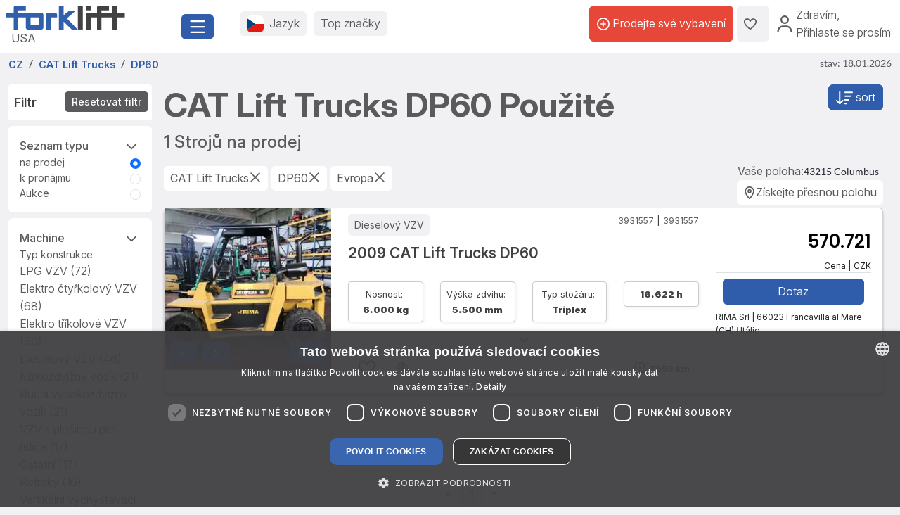

--- FILE ---
content_type: text/html; charset=UTF-8
request_url: https://www.forklift-international.com/cz/1-koupit/1-vysokozdvizny-vozik/vsechny/CAT+Lift+Trucks/DP60/
body_size: 38034
content:
<!DOCTYPE html>
<html lang="cs">
 <head>
  <link rel="preconnect" href="https://forkliftcdn.com">
  <link rel="preconnect" href="https://www.googletagmanager.com">
  <link rel="preconnect" href="https://cdn.cookie-script.com">
  <link rel="preconnect" href="https://forkliftcdn.com" crossorigin="">
  <script src="https://forkliftcdn.com/js/jquery-3.7.0.min.js"></script>
  <script>
 (function (w, d, s, l, i) {
  w[l]=w[l]||[];
  w[l].push({'gtm.start':
   new Date().getTime(), event: 'gtm.js'});
  var f=d.getElementsByTagName(s)[0],
  j=d.createElement(s), dl=l!='dataLayer' ? '&l='+l : '';
  j.async=true;
  j.src='https://www.googletagmanager.com/gtm.js?id='+i+dl;
  f.parentNode.insertBefore(j, f);
 })(window, document, 'script', 'dataLayer', 'GTM-5BB6JH3');
 function gtag_report_conversion_tel(url='', evt='', bereich='', bauart='', fabrikat='', seller='', forkid='', buy='0', rent='0', ret=false) {
  /* evt: Phone,Mail,Callback, WhatsApp, Share, Transport,Finanzierung,Detailseite, Auktion */
  var what='';
  if (buy=='1') {
   what=what+'Buy';
  }
  if (rent=='1') {
   what=what+'Rent';
  }
  var callback=function () { };
  dataLayer.push({'event': evt, 'Bereich': bereich, 'Bauart': bauart, 'Fabrikat': fabrikat, 'Seller': seller, 'ForkID': forkid, 'AnfragenTyp': what});
  return ret;
 }
 function gtag_report_signup() {
  var callback=function () { };
  dataLayer.push({'event': 'Signup', 'Firstname': document.getElementById('firstname').value, 'Lastname': document.getElementById('lastname').value, 'mail': document.getElementById('mail').value, 'Phone': document.getElementById('phone').value});
  return false;
 }
//DB 2023-07-24
 function gtag_register(company, firstname, lastname, email, phone, website, product, kontingent, price, currency, shortname) {
  var callback=function () {};
  dataLayer.push({
   'event': 'Register',
   'Company': company,
   'Firstname': firstname,
   'Lastname': lastname,
   'mail': email,
   'Phone': phone,
   'Website': website,
   'Product': product,
   'Kontingent': kontingent,
   'Price': price,
   'Currency': currency,
   'Shortname': shortname
  });
  return false;
 }
 function toggleParkplatz(obj, gid, typ, txt='') {
  var url="/cz/e/pptoggle.php?typ="+typ+"&id="+gid+"&text="+encodeURIComponent(txt);
  fetch(url)
  .then(function (response) {
   return response.text();
  })
  .then(function (data) {
   var json=JSON.parse(data);
   obj.innerHTML='<i class="'+json.css+'" title="'+json.alt+'"></i>'+json.text;
   var badge=document.getElementById('parkplatz-head-badge');
   if (badge) {
    badge.innerHTML=json.anz;
   }
  })
  .catch(function (error) {
   console.error('Error:', error);
  })
  .finally(function () {
   get_data('parkplatz_count');
  });
 }
 const toggleCompare=toggleCompare2025;
 function toggleCompare2025(btn, gid, typ) {
  const defaultContent=btn.querySelector('.defaultContent');
  const spinner=btn.querySelector('.spinner-border');
  if (!defaultContent||!spinner)
   return;
  defaultContent.classList.add('d-none');
  spinner.classList.remove('d-none');
  fetch(`/cz/e/comparetoggle.php?typ=${typ}&id=${gid}`)
  .then(r => r.json())
  .then(json => {
   defaultContent.innerHTML=
   `<i class="fa-regular fa-scale-unbalanced-flip ${json.css}" title="${json.alt}"></i>`;
   const badge=document.getElementById('comparedisp');
   if (badge) {
    const counter=document.getElementById('compare-count');
    if (json.anz!='0') {
     badge.classList.remove('d-none');
     if (counter)
      counter.textContent=json.anz;
    } else {
     badge.classList.add('d-none');
     if (counter)
      counter.textContent='';
    }
   }
  })
  .catch(console.error)
  .finally(() => {
   spinner.classList.add('d-none');
   defaultContent.classList.remove('d-none');
  });
 }
 var geoopt={
  enableHighAccuracy: false,
  maximumAge: 3600000,
  timeout: 27000
 };
 function getLocation() {
  if (navigator.geolocation) {
   navigator.geolocation.getCurrentPosition(showPosition, geoerror, geoopt);
  }
 }
 function geoerror() {
 }
 function showPosition(position) {
  $.ajax({
   url: '/js/llpos.php?lat='+position.coords.latitude+'&lon='+position.coords.longitude,
   type: "GET",
   async: false,
   success: function (ergebnis) {
    location.reload();
   }
  });
 }
 function sesfillstates(landid) {
  $.ajax({
   url: "/cz/fillstates.php?state="+landid,
   type: "GET",
   dataType: "text",
   async: false,
   success: function (data) {
    document.getElementById('staatid').innerHTML='';
    document.getElementById('staatid').append(new Option("Stát", "0", true, true));
    var json=$.parseJSON(data);
    if (json!='') {
     $.each(json, function (k, v) {
      document.getElementById('staatid').append(new Option(v.name, v.id, false, false));
     });
    }
   },
   error: function (xhr, status) {
   },
   complete: function (xhr, status) {
   }
  });
 }
 function seshaspostcode(landid) {
  $.ajax({
   url: "/cz/haspostcode.php?state="+landid,
   type: "GET",
   dataType: "text",
   async: true,
   success: function (data) {
    document.getElementById('entfernung').innerHTML='';
    document.getElementById('plz').disabled=true;
    document.getElementById('entfernung').disabled=true;
    if (data=='1') {
     document.getElementById('entfernung').append(new Option("1000 km", "1000", false, false));
     document.getElementById('entfernung').append(new Option("500 km", "500", false, false));
     document.getElementById('entfernung').append(new Option("200 km", "200", true, true));
     document.getElementById('entfernung').append(new Option("100 km", "100", false, false));
     document.getElementById('entfernung').append(new Option("50 km", "50", false, false));
     document.getElementById('entfernung').append(new Option("20 km", "20", false, false));
     document.getElementById('plz').disabled=false;
     document.getElementById('entfernung').disabled=false;
    } else {
     document.getElementById('entfernung').append(new Option("Ve vzdálenosti", "0", true, true));
    }
   },
   error: function (xhr, status) {
   },
   complete: function (xhr, status) {
   }
  });
 }
</script>
  <script>
   window.dataLayer=window.dataLayer||[];
   function gtag() {
    dataLayer.push(arguments);
   }
   gtag('js', new Date());
   gtag('config', 'AW-1071793951');
  </script>
  <meta charset="utf-8">
  <meta name="viewport" content="width=device-width, initial-scale=1.0, user-scalable=1, shrink-to-fit=no">
  <meta name="apple-itunes-app" content="app-id=911803842">
  <link rel="shortcut icon" href="/favicon.ico" type="image/x-icon">
  <link rel="apple-touch-icon" type="image/x-icon" href="/apple-touch-icon.png">
  <title>CAT Lift Trucks DP60 Použité koupit | Forklift</title>
  <meta name="description" content="1 použitých CAT Lift Trucks DP60 vozíky koupit | ✓ Špičkové značky ✓ Top  značky ✓ Mnoho nabídek ✓ Důvěryhodní prodejci. Najděte výhodné nabídky právě teď na ► Forklift!">
  <link rel="canonical" href="https://www.forklift-international.com/cz/1-koupit/1-vysokozdvizny-vozik/vsechny/CAT+Lift+Trucks/DP60/"><link rel="preload" href="https://forkliftcdn.com/css/bootstrap533.min.css" as="style">
<link rel="stylesheet" href="https://forkliftcdn.com/css/bootstrap533.min.css">
<link rel="preload" href="https://kit.fontawesome.com/64c8ac9b8f.js" as="script" crossorigin="anonymous">
<script src="https://kit.fontawesome.com/64c8ac9b8f.js" crossorigin="anonymous" defer></script>
<link rel="preload" href="https://forkliftcdn.com/fonts/forklift-font.woff" as="font" type="font/ttf" crossorigin>
<link rel="preload" href="https://forkliftcdn.com/fonts/wildmachinery-font.woff" as="font" type="font/ttf" crossorigin>
<link rel="preload" href="https://forkliftcdn.com/css/ses.css?v=2025092617" as="style">
<link href="https://forkliftcdn.com/css/ses.css?v=2025092617" rel="stylesheet"><link rel="alternate" hreflang="de" href="https://www.forklift-international.com/de/1-kaufen/1-gabelstapler/alle/CAT+Lift+Trucks/DP60/"><link rel="alternate" hreflang="en-GB" href="https://www.forklift-international.com/en/1-for-sale/1-forklifts/all/CAT+Lift+Trucks/DP60/"><link rel="alternate" hreflang="fr" href="https://www.forklift-international.com/fr/1-acheter/1-chariots-elevateurs/tous/CAT+Lift+Trucks/DP60/"><link rel="alternate" hreflang="it" href="https://www.forklift-international.com/it/1-comprare/1-carrelli-elevatori/tutti/CAT+Lift+Trucks/DP60/"><link rel="alternate" hreflang="nl" href="https://www.forklift-international.com/nl/1-kopen/1-heftrucks/alle/CAT+Lift+Trucks/DP60/"><link rel="alternate" hreflang="es-ES" href="https://www.forklift-international.com/es/1-compra/1-carretillas-elevadoras/todos/CAT+Lift+Trucks/DP60/"><link rel="alternate" hreflang="pl" href="https://www.forklift-international.com/pl/1-kupic/1-wozek-widlowy/wszystkie/CAT+Lift+Trucks/DP60/"><link rel="alternate" hreflang="cs" href="https://www.forklift-international.com/cz/1-koupit/1-vysokozdvizny-vozik/vsechny/CAT+Lift+Trucks/DP60/"><link rel="alternate" hreflang="hu" href="https://www.forklift-international.com/hu/1-megvesz/1-targonca/minden/CAT+Lift+Trucks/DP60/"><link rel="alternate" hreflang="da" href="https://www.forklift-international.com/dk/1-kobe/1-gaffeltruck/alle/CAT+Lift+Trucks/DP60/"><link rel="alternate" hreflang="sk" href="https://www.forklift-international.com/sk/1-koupit/1-vysokozdvizny-vozik/vsechny/CAT+Lift+Trucks/DP60/"><link rel="alternate" hreflang="pt" href="https://www.forklift-international.com/pt/1-comprar/1-empilhadores/todos/CAT+Lift+Trucks/DP60/"><link rel="alternate" hreflang="en-US" href="https://www.forklift-international.com/us/1-for-sale/1-forklifts/all/CAT+Lift+Trucks/DP60/"><link rel="alternate" hreflang="es-MX" href="https://www.forklift-international.com/mx/1-compra/1-carretillas-elevadoras/todos/CAT+Lift+Trucks/DP60/"><link rel="alternate" hreflang="sv" href="https://www.forklift-international.com/se/1-kopa/1-gaffeltruckar/alla/CAT+Lift+Trucks/DP60/"><link rel="alternate" hreflang="no" href="https://www.forklift-international.com/no/1-kjope/1-gaffeltruck/alle/CAT+Lift+Trucks/DP60/"><link rel="alternate" hreflang="fi" href="https://www.forklift-international.com/fi/1-ostaa/1-trukki/kaikki/CAT+Lift+Trucks/DP60/"><meta name="robots" content="index,follow">  <style>
   .link-collapse[aria-expanded=false] .showLess {
    display: none;
   }
   .link-collapse[aria-expanded=true] .showMore {
    display: none;
   }
   .link-collapse[aria-expanded=false] .showLessFabrikat {
    display: none;
   }
   .link-collapse[aria-expanded=true] .showMoreFabrikat {
    display: none;
   }
  </style>
  <script>
   $(document).ready(function () {
    $('#collapseMachineSection').on('shown.bs.collapse', function () {
     $(this).parent().find("#iconMaschineAccordion").removeClass("fa-regular fa-angle-down").addClass("fa-regular fa-angle-up");
    }).on('hidden.bs.collapse', function () {
     $(this).parent().find("#iconMaschineAccordion").removeClass("fa-regular fa-angle-up").addClass("fa-regular fa-angle-down");
    });
    $('#collapseMasttypSection').on('shown.bs.collapse', function () {
     $(this).parent().find("#iconMasttypAccordion").removeClass("fa-regular fa-angle-down").addClass("fa-regular fa-angle-up");
    }).on('hidden.bs.collapse', function () {
     $(this).parent().find("#iconMasttypAccordion").removeClass("fa-regular fa-angle-up").addClass("fa-regular fa-angle-down");
    });
    $('#collapseReifenSection').on('shown.bs.collapse', function () {
     $(this).parent().find("#iconReifenAccordion").removeClass("fa-regular fa-angle-down").addClass("fa-regular fa-angle-up");
    }).on('hidden.bs.collapse', function () {
     $(this).parent().find("#iconReifenAccordion").removeClass("fa-regular fa-angle-up").addClass("fa-regular fa-angle-down");
    });
    $('#collapseLandSection').on('shown.bs.collapse', function () {
     $(this).parent().find("#iconLandAccordion").removeClass("fa-regular fa-angle-down").addClass("fa-regular fa-angle-up");
    }).on('hidden.bs.collapse', function () {
     $(this).parent().find("#iconLandAccordion").removeClass("fa-regular fa-angle-up").addClass("fa-regular fa-angle-down");
    });
    $('#ModalContact').on('show.bs.modal', function () {
     fadeMobileFilter();
    });
    $('#ModalContact').on('hide.bs.modal', function () {
     fadeMobileFilter();
    });
    function togglePanel() {
     var w=$(window).width();
     if (w<=768) {
      $('#collapseMachineSection').removeClass('show');
      $('#collapseMachineSection').parent().find("#iconMaschineAccordion").removeClass("fa-regular fa-angle-up").addClass("fa-regular fa-angle-down");
     }
    }
    togglePanel();
    $('#sitemapDiv').show();
    $('#footerDiv').show();
   });
   function toggleFilter() {
    $('#ModalContact').modal('toggle');
   }
   function fadeMobileFilter() {
    if ($('#left-filter').hasClass("modal-not-show")) {
     $('#filter-modal-body').html($('#left-filter').html());
     $('#left-filter').html('');
     $('#left-filter').removeClass("modal-not-show");
     $('#treffer').css('display', 'none');
     $('#treffermob').css('display', 'block');
    } else {
     $('#left-filter').html($('#filter-modal-body').html());
     $('#filter-modal-body').html('');
     $('#left-filter').addClass("modal-not-show");
     $('#treffer').css('display', 'block');
     $('#treffermob').css('display', 'none');
    }
    $('#collapseMachineSection').on('shown.bs.collapse', function () {
     $(this).parent().find("#iconMaschineAccordion").removeClass("fa-regular fa-angle-down").addClass("fa-regular fa-angle-up");
    }).on('hidden.bs.collapse', function () {
     $(this).parent().find("#iconMaschineAccordion").removeClass("fa-regular fa-angle-up").addClass("fa-regular fa-angle-down");
    });
    $('#collapseMasttypSection').on('shown.bs.collapse', function () {
     $(this).parent().find("#iconMasttypAccordion").removeClass("fa-regular fa-angle-down").addClass("fa-regular fa-angle-up");
    }).on('hidden.bs.collapse', function () {
     $(this).parent().find("#iconMasttypAccordion").removeClass("fa-regular fa-angle-up").addClass("fa-regular fa-angle-down");
    });
    $('#collapseReifenSection').on('shown.bs.collapse', function () {
     $(this).parent().find("#iconReifenAccordion").removeClass("fa-regular fa-angle-down").addClass("fa-regular fa-angle-up");
    }).on('hidden.bs.collapse', function () {
     $(this).parent().find("#iconReifenAccordion").removeClass("fa-regular fa-angle-up").addClass("fa-regular fa-angle-down");
    });
    $('#collapseLandSection').on('shown.bs.collapse', function () {
     $(this).parent().find("#iconLandAccordion").removeClass("fa-regular fa-angle-down").addClass("fa-regular fa-angle-up");
    }).on('hidden.bs.collapse', function () {
     $(this).parent().find("#iconLandAccordion").removeClass("fa-regular fa-angle-up").addClass("fa-regular fa-angle-down");
    });
   }
   function getResultCount() {
    $.ajax({
     url: "/cz/liveergebnis.php"+location.search,
     type: "GET",
     dataType: "html",
     async: false,
     success: function (data) {
      $('input#counter').val(data);
     },
     error: function (xhr, status) {
     },
     complete: function (xhr, status) {
     }
    });
   }
   function queryInput(elem, value, addamp='') {
    i=document.getElementById(elem).value;
    if (i!=value) {
     return addamp+elem+'='+i;
    } else {
     return '';
   }
   }
   function queryCB(elem, value, addamp='') {
    if (document.getElementById(elem).checked) {
     i=document.getElementById(elem).value;
     return addamp+elem+'='+i;
    } else {
     return '';
   }
   }
   function execSearch() {
    document.searchForm.submit();
    return false;
   }
   function execSearch2() {
    document.location=createQueryParm();
    return false;
   }
   function createQueryParm() {
    var ret='';
    $.ajax({
     url: "/js/ajax-get-url.php?sprachid=9&gtyp=1&ang=1&typ="+encodeURIComponent(document.getElementById('typ').value)+"&fa="+encodeURIComponent(document.getElementById('Fabrikat').value)+"&ba="+document.getElementById('Bauart').value+"&shortname=cz"+"&aa="+document.getElementById('antriebsart').value+"&tkv="+document.getElementById('tkvon').value+"&reifen="+document.getElementById('reifen').value+'',
     type: "GET",
     dataType: "html",
     async: false,
     success: function (data) {
      ret=data;
     }
    });
    ret+=queryInput('page', 'a', '?');
    ret+=queryInput('antriebsart', '*', '&');
    ret+=queryInput('reifen', '*', '&');
    ret+=queryInput('masttypid', 'alle', '&');
    ret+=queryInput('tkvon', '0', '&');
    ret+=queryInput('tkbis', '100000', '&');
    ret+=queryInput('hrsvon', '0', '&');
    ret+=queryInput('hrs', '30000', '&');
    ret+=queryInput('baujahrvon', '0', '&');
    ret+=queryInput('baujahr', '2026', '&');
    ret+=queryInput('sonderbit', '0', '&');
    ret+=queryInput('preisvon', '0', '&');
    ret+=queryInput('preisbis', '1000000000', '&');
    ret+=queryInput('hhvon', '0', '&');
    ret+=queryInput('hhbis', '100000', '&');
    ret+=queryInput('bhvon', '0', '&');
    ret+=queryInput('bhbis', '20000', '&');
    ret+=queryInput('fhvon', '0', '&');
    ret+=queryInput('fhbis', '10000', '&');
    ret+=queryInput('landid', 'kont', '&');
    ret+=queryInput('staatid', '0', '&');
    ret+=queryInput('plz', '', '&');
    ret+=queryInput('entfernung', '0', '&');
    ret+=queryInput('zus', '*', '&');
    ret+=queryCB('mitpreis', '0', '&');
    ret+=queryCB('mitbild', '0', '&');
    ret+=queryInput('sortorder', '0', '&');
    return ret;
   }
   function doSearch(elem, value, keep) {
    document.getElementById('loading-overlay').style.display='flex';
    document.getElementById(elem).value=value;
    if (keep===undefined) {
     if (elem!='page') { // Falls keine Seitenänderung, Seite auf 1 setzen
      document.getElementById('page').value='1';
     }
     setTimeout(function () {
      execSearch2();
     });
    }
    return false;
   }
   function resetSearchResult() {
    doSearch('Bauart', 'alle', 1);
    doSearch('Fabrikat', 'alle', 1);
    doSearch('antriebsart', '*', 1);
    doSearch('typ', '', 1);
    doSearch('reifen', '*', 1);
    doSearch('masttypid', 'alle', 1);
    doSearch('tkvon', '0', 1);
    doSearch('tkbis', '100000', 1);
    doSearch('hrsvon', '0', 1);
    doSearch('hrs', '30000', 1);
    doSearch('baujahrvon', '0', 1);
    doSearch('baujahr', '2026', 1);
    doSearch('preisvon', '0', 1);
    doSearch('preisbis', '1000000000', 1);
    doSearch('hhvon', '0', 1);
    doSearch('hhbis', '100000', 1);
    doSearch('bhvon', '0', 1);
    doSearch('bhbis', '20000', 1);
    doSearch('fhvon', '0', 1);
    doSearch('fhbis', '10000', 1);
    doSearch('city', '', 1);
    doSearch('landid', '*', 1);
    doSearch('zus', '*', 1);
    doSearch('staatid', '0', 1);
    doSearch('plz', '', 1);
    doSearch('entfernung', '0', 1);
    doSearch('mitpreis', '0', 1);
    doSearch('mitbild', '0', 1);
    doSearch('sortorder', '0', 1);
    doSearch('page', '1');
   }
  </script>
 </head>
 <body>
  <div class="modal fade" id="modalCountry" tabindex="-1" role="dialog" aria-labelledby="modalCountryTitle" aria-hidden="true">
 <div class="modal-dialog modal-dialog-centered" role="document">
  <div class="modal-content">
   <div class="modal-header">
    <h5 class="modal-title">Jazyk</h5>
    <button type="button" class="close" data-bs-dismiss="modal" aria-label="Close">
     <span aria-hidden="true">&times;</span>
    </button>
   </div>
   <div class="modal-body">
    <div class="row">
     <div class="col-12 col-md-4"><a href="/mx/" class="greyhref">América hispana</a></div><div class="col-12 col-md-4"><a href="/cz/" class="greyhref active">Česky</a></div><div class="col-12 col-md-4"><a href="/dk/" class="greyhref">Dansk</a></div><div class="col-12 col-md-4"><a href="/de/" class="greyhref">Deutsch</a></div><div class="col-12 col-md-4"><a href="/en/" class="greyhref">English</a></div><div class="col-12 col-md-4"><a href="/es/" class="greyhref">Español</a></div><div class="col-12 col-md-4"><a href="/fr/" class="greyhref">Français</a></div><div class="col-12 col-md-4"><a href="/it/" class="greyhref">Italiano</a></div><div class="col-12 col-md-4"><a href="/hu/" class="greyhref">Magyar</a></div><div class="col-12 col-md-4"><a href="/nl/" class="greyhref">Nederlands</a></div><div class="col-12 col-md-4"><a href="/no/" class="greyhref">Norge</a></div><div class="col-12 col-md-4"><a href="/pl/" class="greyhref">Polski</a></div><div class="col-12 col-md-4"><a href="/pt/" class="greyhref">Português</a></div><div class="col-12 col-md-4"><a href="/sk/" class="greyhref">Slovenčina</a></div><div class="col-12 col-md-4"><a href="/fi/" class="greyhref">Suomi</a></div><div class="col-12 col-md-4"><a href="/se/" class="greyhref">Svenska</a></div><div class="col-12 col-md-4"><a href="/us/" class="greyhref">US-English</a></div>    </div>
   </div>
   <div class="modal-footer">
    <button type="button" class="btnblue" data-bs-dismiss="modal">Přerušit</button>
   </div>
  </div>
 </div>
</div>
 <div class="modal fade" id="modalCurrency" tabindex="-1" role="dialog" aria-labelledby="modalCurrencyTitle" aria-hidden="true">
  <div class="modal-dialog modal-dialog-centered" role="document">
   <div class="modal-content">
    <div class="modal-header">
     <h5 class="modal-title">Měna</h5>
     <button type="button" class="close" data-bs-dismiss="modal" aria-label="Close">
      <span aria-hidden="true">&times;</span>
     </button>
    </div>
    <div class="modal-body">
     <div class="row">
      <div class="col-12 col-md-4"><a rel="nofollow" href="/wchg.php?id=18" class="greyhref">AUD</a></div><div class="col-12 col-md-4"><a rel="nofollow" href="/wchg.php?id=11" class="greyhref">CAD</a></div><div class="col-12 col-md-4"><a rel="nofollow" href="/wchg.php?id=4" class="greyhref">CHF</a></div><div class="col-12 col-md-4"><a rel="nofollow" href="/wchg.php?id=6" class="greyhref active">CZK</a></div><div class="col-12 col-md-4"><a rel="nofollow" href="/wchg.php?id=20" class="greyhref">DKK</a></div><div class="col-12 col-md-4"><a rel="nofollow" href="/wchg.php?id=1" class="greyhref">EUR</a></div><div class="col-12 col-md-4"><a rel="nofollow" href="/wchg.php?id=5" class="greyhref">GBP</a></div><div class="col-12 col-md-4"><a rel="nofollow" href="/wchg.php?id=9" class="greyhref">HUF</a></div><div class="col-12 col-md-4"><a rel="nofollow" href="/wchg.php?id=17" class="greyhref">JPY</a></div><div class="col-12 col-md-4"><a rel="nofollow" href="/wchg.php?id=16" class="greyhref">MKD</a></div><div class="col-12 col-md-4"><a rel="nofollow" href="/wchg.php?id=13" class="greyhref">MXN</a></div><div class="col-12 col-md-4"><a rel="nofollow" href="/wchg.php?id=15" class="greyhref">NOK</a></div><div class="col-12 col-md-4"><a rel="nofollow" href="/wchg.php?id=7" class="greyhref">PLN</a></div><div class="col-12 col-md-4"><a rel="nofollow" href="/wchg.php?id=12" class="greyhref">RON</a></div><div class="col-12 col-md-4"><a rel="nofollow" href="/wchg.php?id=19" class="greyhref">RUB</a></div><div class="col-12 col-md-4"><a rel="nofollow" href="/wchg.php?id=14" class="greyhref">SEK</a></div><div class="col-12 col-md-4"><a rel="nofollow" href="/wchg.php?id=21" class="greyhref">TRY</a></div><div class="col-12 col-md-4"><a rel="nofollow" href="/wchg.php?id=22" class="greyhref">UAH</a></div><div class="col-12 col-md-4"><a rel="nofollow" href="/wchg.php?id=8" class="greyhref">USD</a></div><div class="col-12 col-md-4"><a rel="nofollow" href="/wchg.php?id=10" class="greyhref">ZAR</a></div>     </div>
    </div>
    <div class="modal-footer">
     <button type="button" class="btnblue" data-bs-dismiss="modal">Přerušit</button>
    </div>
   </div>
  </div>
 </div>
<div class="container-fluid m-0 p-0">
 <header class="p-0 border-0 mb-1">
  <div class="d-flex">
   <div class="d-flex left-part align-items-sm-center justify-content-between bg-white p-2">
    <div class="logo_container">
     <div class="me-3">
      <a href="/cz/">
               <img src="https://forkliftcdn.com/media/logos/fl_logo.svg" class="img_logo d-block" width="170" height="34" alt="Koupit použit&yacute; vysokozdvižn&yacute; voz&iacute;k | Forklift-International" style="width:170px;height:34px;"><span class="ms-2">USA</span>
             </a>
     </div>
    </div>
    <div class="me-2">
     <button class="fl-btn-primary fs-4" type="button" data-bs-toggle="offcanvas" data-bs-target="#sidebar" aria-controls="sidebar">
      <i class="fa-regular fa-bars"></i>
     </button>
    </div>
   </div>
   <div class="right-part d-none d-sm-inline">
    <div class="d-flex justify-content-between mr-1 mr-lg-2">
     <div class="flex-fill d-flex align-items-center p-3">
      <button class="fl-btn-secondary" id="openCountry" data-bs-toggle="offcanvas" data-bs-target="#sidebar" aria-controls="sidebar">
       <img src="https://forkliftcdn.com/media/flags/cz.svg" class="nav_svg rounded d-block me-2" alt="" />
       <span>Jazyk <span class="d-none d-xxl-inline font-weight-bold">& Měna</span></span>
      </button>
      <button class="fl-btn-secondary">
       <span><a href="/cz/e/program.php">Top značky</a></span>
      </button>
     </div>
     <div class="d-flex align-items-center justify-content-end pe-2">
             <a href="/cz/sell.php" class="fl-btn-upgrade h-75"> <i class="fa-regular fa-circle-plus"></i>&nbsp;<span>Prodejte své vybavení</span></a>
       <a href="/cz/e/parkplatz.php" title="Parkoviště" class="fl-btn-secondary h-75">
        <i class="fa-regular fa-heart"></i>
        <span class="mx-1 text-small" id="parkplatz-head-badge"></span>
       </a>
       <a href="/cz/e/compare.php" id="comparedisp" title="Porovnat" class="fl-btn-secondary d-none h-75">
        <i class="fa-regular fa-scale-unbalanced-flip" style="font-size:18px;"></i>
        <span class="mx-1 text-small" id="compare-count"></span>
       </a>
       <button data-bs-toggle="modal" data-bs-target="#LoginModal" class="fl-btn-transparent openModalButton">
        <i class="fa-regular fa-user" ></i>&nbsp;
        <span>Zdravím<span>,<br> Přihlaste se prosím</span></span>
       </button>
           </div>
    </div>
   </div>
  </div>
 </header>

 <nav>
 <div class="offcanvas offcanvas-start" id="sidebar" tabindex="-1">
  <div class="d-flex justify-content-between w-95">
   <div class="logo_container p-4">
    <a href="/cz/">
           <img src="https://forkliftcdn.com/media/logos/fl_logo.svg" class="img_logo" width="170" height="34" alt="Koupit použit&yacute; vysokozdvižn&yacute; voz&iacute;k | Forklift-International" /><br><span class="logo_country">
       USA      </span>
         </a>
   </div>
   <a href="#" class="navbar-toggler p-0 mt-4 mr-2" data-bs-dismiss="offcanvas" data-dismiss="offcanvas" aria-label="close"><i class="fa-regular fa-xmark"></i></a>
  </div>
  <div style="padding: 24px" class="d-block poppins" id="MainMenu">
       <div class="p-3" id="not_logged_in">
     <a href="/cz/sell.php" class="fl-btn-upgrade mb-2">
      Zaregistrujte se nyní! -
      bezplatně!
     </a>
     <a data-bs-toggle="modal" data-bs-target="#LoginModal" class="fl-btn-primary">
      Můj Forklift / Přihlásit     </a>
     <div class="row mt-3">
      <div class="col px-0">
       <div class="d-flex justify-content-between">
        <a href="/cz/e/parkplatz.php" class="btn mr-2 font-weight-semibold"><i class="fa-regular fa-heart"></i>
         Parkoviště         <span class="mx-1 badge badge-primary text-small" id="parkplatz_count_sidebar">0</span>
        </a>
        <a href="/cz/e/compare.php" class="btn mr-2 font-weight-semibold"><i class="fa-regular fa-scale-unbalanced-flip"></i> Porovnat         <span class="mx-1 badge badge-primary text-small compare_count">0</span></a>
       </div>
      </div>
     </div>
    </div>
    <div id="sidebar_content">
<ul class="list-unstyled mt-3">
<li>
<a data-bs-toggle="collapse" data-bs-target="#menu1" class="btn mb-2 font-weight-semibold d-flex justify-content-between">
<div>
<i class="fa-regular fa-cart-shopping"></i> Koupit
</div>
<div class=""><i class="fa-regular fa-circle-plus"></i></div>
</a>
<div id="menu1" class="collapse">
<a href="#gabelstapler" class="nav_nested sub d-flex justify-content-between align-items-center" data-bs-toggle="collapse" >
<i class="icon-gabelstapler"></i>Vysokozdvižný vozík
<i class="fa-regular fa-circle-plus"></i>
</a>
<ul class="list-unstyled list-group-bauart collapse" id="gabelstapler">
<li><a href="/cz/1-koupit/1-vysokozdvizny-vozik/vsechny/-/-/" class="nav_nested subsub d-flex justify-content-between" data-parent="#lg"><span>Ukázat vše</span>
<div class="text-right"><i class="fa-regular fa-angle-right"></i></div>
</a></li>
<li><a href="#unterbauart4" class="nav_nested subsub d-flex justify-content-between" data-bs-toggle="collapse" data-parent="#bauart4">Čelní vysokozdvižný vozík
<div class="text-right"><i class="fa-regular fa-circle-plus"></i></div>
</a></li>
<ul id="unterbauart4" class="list-unstyled collapse">
<li><a href="/cz/1-koupit/1-vysokozdvizny-vozik/benzinovy-vzv/-/-/" id="unterbauart4" class="nav_nested subsubsub d-flex justify-content-between" data-parent="#bauart4"><span>Benzínový vzv</span>
<div class="text-right"><i class="fa-regular fa-angle-right"></i></div>
</a></li>
<li><a href="/cz/1-koupit/1-vysokozdvizny-vozik/cng-vzv/-/-/" id="unterbauart4" class="nav_nested subsubsub d-flex justify-content-between" data-parent="#bauart4"><span>CNG-VZV</span>
<div class="text-right"><i class="fa-regular fa-angle-right"></i></div>
</a></li>
<li><a href="/cz/1-koupit/1-vysokozdvizny-vozik/dieselovy-vzv/-/-/" id="unterbauart4" class="nav_nested subsubsub d-flex justify-content-between" data-parent="#bauart4"><span>Dieselový VZV</span>
<div class="text-right"><i class="fa-regular fa-angle-right"></i></div>
</a></li>
<li><a href="/cz/1-koupit/1-vysokozdvizny-vozik/elektro-ctyrkolovy-vzv/-/-/" id="unterbauart4" class="nav_nested subsubsub d-flex justify-content-between" data-parent="#bauart4"><span>Elektro čtyřkolový VZV</span>
<div class="text-right"><i class="fa-regular fa-angle-right"></i></div>
</a></li>
<li><a href="/cz/1-koupit/1-vysokozdvizny-vozik/elektro-trikolove-vzv/-/-/" id="unterbauart4" class="nav_nested subsubsub d-flex justify-content-between" data-parent="#bauart4"><span>Elektro tříkolové VZV</span>
<div class="text-right"><i class="fa-regular fa-angle-right"></i></div>
</a></li>
<li><a href="/cz/1-koupit/1-vysokozdvizny-vozik/kompaktni-vzv/-/-/" id="unterbauart4" class="nav_nested subsubsub d-flex justify-content-between" data-parent="#bauart4"><span>Kompaktní VZV</span>
<div class="text-right"><i class="fa-regular fa-angle-right"></i></div>
</a></li>
<li><a href="/cz/1-koupit/1-vysokozdvizny-vozik/lpg-vzv/-/-/" id="unterbauart4" class="nav_nested subsubsub d-flex justify-content-between" data-parent="#bauart4"><span>LPG VZV</span>
<div class="text-right"><i class="fa-regular fa-angle-right"></i></div>
</a></li></ul>
<li><a href="#unterbauart9" class="nav_nested subsub d-flex justify-content-between" data-bs-toggle="collapse" data-parent="#bauart9">Čtyřcestný/Boční VZV
<div class="text-right"><i class="fa-regular fa-circle-plus"></i></div>
</a></li>
<ul id="unterbauart9" class="list-unstyled collapse">
<li><a href="/cz/1-koupit/1-vysokozdvizny-vozik/ctyrcestny-retrak/-/-/" id="unterbauart9" class="nav_nested subsubsub d-flex justify-content-between" data-parent="#bauart9"><span>Čtyřcestný retrak</span>
<div class="text-right"><i class="fa-regular fa-angle-right"></i></div>
</a></li>
<li><a href="/cz/1-koupit/1-vysokozdvizny-vozik/ctyrcestny-vysokozdvizny-vozik/-/-/" id="unterbauart9" class="nav_nested subsubsub d-flex justify-content-between" data-parent="#bauart9"><span>Čtyřcestný vysokozdvižný vozík</span>
<div class="text-right"><i class="fa-regular fa-angle-right"></i></div>
</a></li>
<li><a href="/cz/1-koupit/1-vysokozdvizny-vozik/bocni-vysokozdvizny-vozik/-/-/" id="unterbauart9" class="nav_nested subsubsub d-flex justify-content-between" data-parent="#bauart9"><span>Boční vysokozdvižný vozík</span>
<div class="text-right"><i class="fa-regular fa-angle-right"></i></div>
</a></li></ul>
<li><a href="#unterbauart6" class="nav_nested subsub d-flex justify-content-between" data-bs-toggle="collapse" data-parent="#bauart6">Intralogistika
<div class="text-right"><i class="fa-regular fa-circle-plus"></i></div>
</a></li>
<ul id="unterbauart6" class="list-unstyled collapse">
<li><a href="/cz/1-koupit/1-vysokozdvizny-vozik/tahac/-/-/" id="unterbauart6" class="nav_nested subsubsub d-flex justify-content-between" data-parent="#bauart6"><span>Tahač</span>
<div class="text-right"><i class="fa-regular fa-angle-right"></i></div>
</a></li>
<li><a href="/cz/1-koupit/1-vysokozdvizny-vozik/tugger-train-trailer/-/-/" id="unterbauart6" class="nav_nested subsubsub d-flex justify-content-between" data-parent="#bauart6"><span>Tugger-train-trailer</span>
<div class="text-right"><i class="fa-regular fa-angle-right"></i></div>
</a></li></ul>
<li><a href="#unterbauart2" class="nav_nested subsub d-flex justify-content-between" data-bs-toggle="collapse" data-parent="#bauart2">Manipulace s kontejnery
<div class="text-right"><i class="fa-regular fa-circle-plus"></i></div>
</a></li>
<ul id="unterbauart2" class="list-unstyled collapse">
<li><a href="/cz/1-koupit/1-vysokozdvizny-vozik/kontejnerovy-vozik/-/-/" id="unterbauart2" class="nav_nested subsubsub d-flex justify-content-between" data-parent="#bauart2"><span>Kontejnerový vozík</span>
<div class="text-right"><i class="fa-regular fa-angle-right"></i></div>
</a></li>
<li><a href="/cz/1-koupit/1-vysokozdvizny-vozik/reachstacker/-/-/" id="unterbauart2" class="nav_nested subsubsub d-flex justify-content-between" data-parent="#bauart2"><span>Reachstacker</span>
<div class="text-right"><i class="fa-regular fa-angle-right"></i></div>
</a></li></ul>
<li><a href="#unterbauart5" class="nav_nested subsub d-flex justify-content-between" data-bs-toggle="collapse" data-parent="#bauart5">Skladová technika
<div class="text-right"><i class="fa-regular fa-circle-plus"></i></div>
</a></li>
<ul id="unterbauart5" class="list-unstyled collapse">
<li><a href="/cz/1-koupit/1-vysokozdvizny-vozik/electric-stairclimber/-/-/" id="unterbauart5" class="nav_nested subsubsub d-flex justify-content-between" data-parent="#bauart5"><span>Electric stairclimber</span>
<div class="text-right"><i class="fa-regular fa-angle-right"></i></div>
</a></li>
<li><a href="/cz/1-koupit/1-vysokozdvizny-vozik/horizontalni-vychystavaci-vozik/-/-/" id="unterbauart5" class="nav_nested subsubsub d-flex justify-content-between" data-parent="#bauart5"><span>Horizontální vychystávací vozík</span>
<div class="text-right"><i class="fa-regular fa-angle-right"></i></div>
</a></li>
<li><a href="/cz/1-koupit/1-vysokozdvizny-vozik/nizkozdvizny-vozik/-/-/" id="unterbauart5" class="nav_nested subsubsub d-flex justify-content-between" data-parent="#bauart5"><span>Nízkozdvižný vozík</span>
<div class="text-right"><i class="fa-regular fa-angle-right"></i></div>
</a></li>
<li><a href="/cz/1-koupit/1-vysokozdvizny-vozik/nizkozdvizny-vozik-se-sedadlem-pro-ridice/-/-/" id="unterbauart5" class="nav_nested subsubsub d-flex justify-content-between" data-parent="#bauart5"><span>Nízkozdvižný vozík se sedadlem pro řidiče</span>
<div class="text-right"><i class="fa-regular fa-angle-right"></i></div>
</a></li>
<li><a href="/cz/1-koupit/1-vysokozdvizny-vozik/paletovy-vozik-s-vahou/-/-/" id="unterbauart5" class="nav_nested subsubsub d-flex justify-content-between" data-parent="#bauart5"><span>Paletový vozík s váhou</span>
<div class="text-right"><i class="fa-regular fa-angle-right"></i></div>
</a></li>
<li><a href="/cz/1-koupit/1-vysokozdvizny-vozik/rucni-paletovy-vozik/-/-/" id="unterbauart5" class="nav_nested subsubsub d-flex justify-content-between" data-parent="#bauart5"><span>Ruční paletový vozík</span>
<div class="text-right"><i class="fa-regular fa-angle-right"></i></div>
</a></li>
<li><a href="/cz/1-koupit/1-vysokozdvizny-vozik/vertikalni-vychystavaci-vozik/-/-/" id="unterbauart5" class="nav_nested subsubsub d-flex justify-content-between" data-parent="#bauart5"><span>Vertikální vychystávací vozík</span>
<div class="text-right"><i class="fa-regular fa-angle-right"></i></div>
</a></li>
<li><a href="/cz/1-koupit/1-vysokozdvizny-vozik/vozik-s-nuzkovym-zdvihem/-/-/" id="unterbauart5" class="nav_nested subsubsub d-flex justify-content-between" data-parent="#bauart5"><span>Vozík s nůžkovým zdvihem</span>
<div class="text-right"><i class="fa-regular fa-angle-right"></i></div>
</a></li></ul>
<li><a href="#unterbauart7" class="nav_nested subsub d-flex justify-content-between" data-bs-toggle="collapse" data-parent="#bauart7">Skladová technika/stohování
<div class="text-right"><i class="fa-regular fa-circle-plus"></i></div>
</a></li>
<ul id="unterbauart7" class="list-unstyled collapse">
<li><a href="/cz/1-koupit/1-vysokozdvizny-vozik/retraky/-/-/" id="unterbauart7" class="nav_nested subsubsub d-flex justify-content-between" data-parent="#bauart7"><span>Retraky</span>
<div class="text-right"><i class="fa-regular fa-angle-right"></i></div>
</a></li>
<li><a href="/cz/1-koupit/1-vysokozdvizny-vozik/rucni-vysokozdvizny-vozik/-/-/" id="unterbauart7" class="nav_nested subsubsub d-flex justify-content-between" data-parent="#bauart7"><span>Ruční vysokozdvižný vozík</span>
<div class="text-right"><i class="fa-regular fa-angle-right"></i></div>
</a></li>
<li><a href="/cz/1-koupit/1-vysokozdvizny-vozik/vysokozdvizny-vozik-se-sedadlem-pro-ridice/-/-/" id="unterbauart7" class="nav_nested subsubsub d-flex justify-content-between" data-parent="#bauart7"><span>Vysokozdvižný vozík se sedadlem pro řidiče</span>
<div class="text-right"><i class="fa-regular fa-angle-right"></i></div>
</a></li>
<li><a href="/cz/1-koupit/1-vysokozdvizny-vozik/vzv-pro-praci-v-uzk-ulickach-retrakt/-/-/" id="unterbauart7" class="nav_nested subsubsub d-flex justify-content-between" data-parent="#bauart7"><span>VZV pro práci v úzk.uličkách-retrakt</span>
<div class="text-right"><i class="fa-regular fa-angle-right"></i></div>
</a></li>
<li><a href="/cz/1-koupit/1-vysokozdvizny-vozik/vzv-s-plosinou-pro-ridice/-/-/" id="unterbauart7" class="nav_nested subsubsub d-flex justify-content-between" data-parent="#bauart7"><span>VZV s plošinou pro řidiče</span>
<div class="text-right"><i class="fa-regular fa-angle-right"></i></div>
</a></li></ul>
<li><a href="#unterbauart8" class="nav_nested subsub d-flex justify-content-between" data-bs-toggle="collapse" data-parent="#bauart8">Teleskopický manipulátor
<div class="text-right"><i class="fa-regular fa-circle-plus"></i></div>
</a></li>
<ul id="unterbauart8" class="list-unstyled collapse">
<li><a href="/cz/1-koupit/1-vysokozdvizny-vozik/rotor/-/-/" id="unterbauart8" class="nav_nested subsubsub d-flex justify-content-between" data-parent="#bauart8"><span>Rotor</span>
<div class="text-right"><i class="fa-regular fa-angle-right"></i></div>
</a></li>
<li><a href="/cz/1-koupit/1-vysokozdvizny-vozik/telescopic-forklift-rigid/-/-/" id="unterbauart8" class="nav_nested subsubsub d-flex justify-content-between" data-parent="#bauart8"><span>Telescopic forklift rigid</span>
<div class="text-right"><i class="fa-regular fa-angle-right"></i></div>
</a></li></ul>
<li><a href="/cz/1-koupit/1-vysokozdvizny-vozik/terenni-vysokozdvizny-vozik/-/-/" class="nav_nested subsub d-flex justify-content-between">Terénní vysokozdvižný vozík
<div class="text-right"><i class="fa-regular fa-angle-right"></i></div>
</a></li>
<li><a href="#unterbauart3" class="nav_nested subsub d-flex justify-content-between" data-bs-toggle="collapse" data-parent="#bauart3">Užitková vozidla
<div class="text-right"><i class="fa-regular fa-circle-plus"></i></div>
</a></li>
<ul id="unterbauart3" class="list-unstyled collapse">
<li><a href="/cz/1-koupit/1-vysokozdvizny-vozik/elektricke-plosinove-voziky/-/-/" id="unterbauart3" class="nav_nested subsubsub d-flex justify-content-between" data-parent="#bauart3"><span>Elektrické plošinové vozíky</span>
<div class="text-right"><i class="fa-regular fa-angle-right"></i></div>
</a></li>
<li><a href="/cz/1-koupit/1-vysokozdvizny-vozik/prives/-/-/" id="unterbauart3" class="nav_nested subsubsub d-flex justify-content-between" data-parent="#bauart3"><span>Přívěs</span>
<div class="text-right"><i class="fa-regular fa-angle-right"></i></div>
</a></li>
<li><a href="/cz/1-koupit/1-vysokozdvizny-vozik/terminalovy-traktor/-/-/" id="unterbauart3" class="nav_nested subsubsub d-flex justify-content-between" data-parent="#bauart3"><span>Terminálový traktor</span>
<div class="text-right"><i class="fa-regular fa-angle-right"></i></div>
</a></li></ul>
<li><a href="/cz/1-koupit/1-vysokozdvizny-vozik/zavesne-vysokozdvizne-voziky/-/-/" class="nav_nested subsub d-flex justify-content-between">Závěsné vysokozdvižné vozíky
<div class="text-right"><i class="fa-regular fa-angle-right"></i></div>
</a></li>
<li><a href="/cz/1-koupit/1-vysokozdvizny-vozik/ostatni/-/-/" class="nav_nested subsub d-flex justify-content-between">Ostatní
<div class="text-right"><i class="fa-regular fa-angle-right"></i></div>
</a></li>
</ul>
<a href="#abg" class="nav_nested sub d-flex justify-content-between align-items-center" data-bs-toggle="collapse" data-parent="#xxxxx">
<i class="icon-anbau"></i>Přídavná zařízení
<i class="fa-regular fa-circle-plus"></i>
</a>
<ul class="list-unstyled list-group-bauart collapse" id="abg" >
<li><a href="/cz/1-koupit/2-pridavna-zarizeni/vsechny/-/-/" class="nav_nested subsub d-flex justify-content-between" data-parent="#abg"><span>Ukázat vše</span>
<div class="text-right"><i class="fa-regular fa-angle-right"></i></div>
</a></li>
<li><a href="/cz/1-koupit/2-pridavna-zarizeni/celisti-na-baliky/-/-/" class="nav_nested subsub d-flex justify-content-between" data-parent="#abg"><span>Čelisti na balíky</span>
<div class="text-right"><i class="fa-regular fa-angle-right"></i></div>
</a></li>
<li><a href="/cz/1-koupit/2-pridavna-zarizeni/celisti-na-baliky-tabaku/-/-/" class="nav_nested subsub d-flex justify-content-between" data-parent="#abg"><span>Čelisti na balíky tabáku</span>
<div class="text-right"><i class="fa-regular fa-angle-right"></i></div>
</a></li>
<li><a href="/cz/1-koupit/2-pridavna-zarizeni/celisti-na-celulozu-baliky/-/-/" class="nav_nested subsub d-flex justify-content-between" data-parent="#abg"><span>Čelisti na celulózu/balíky</span>
<div class="text-right"><i class="fa-regular fa-angle-right"></i></div>
</a></li>
<li><a href="/cz/1-koupit/2-pridavna-zarizeni/celisti-na-kamenne-bloky/-/-/" class="nav_nested subsub d-flex justify-content-between" data-parent="#abg"><span>Čelisti na kamenné bloky</span>
<div class="text-right"><i class="fa-regular fa-angle-right"></i></div>
</a></li>
<li><a href="/cz/1-koupit/2-pridavna-zarizeni/celisti-na-karton/-/-/" class="nav_nested subsub d-flex justify-content-between" data-parent="#abg"><span>Čelisti na karton</span>
<div class="text-right"><i class="fa-regular fa-angle-right"></i></div>
</a></li>
<li><a href="/cz/1-koupit/2-pridavna-zarizeni/celisti-na-penovou-hmotu/-/-/" class="nav_nested subsub d-flex justify-content-between" data-parent="#abg"><span>Čelisti na pěnovou hmotu</span>
<div class="text-right"><i class="fa-regular fa-angle-right"></i></div>
</a></li>
<li><a href="/cz/1-koupit/2-pridavna-zarizeni/celisti-na-papirove-role/-/-/" class="nav_nested subsub d-flex justify-content-between" data-parent="#abg"><span>Čelisti na papírové role</span>
<div class="text-right"><i class="fa-regular fa-angle-right"></i></div>
</a></li>
<li><a href="/cz/1-koupit/2-pridavna-zarizeni/celisti-na-pneumatiky/-/-/" class="nav_nested subsub d-flex justify-content-between" data-parent="#abg"><span>Čelisti na pneumatiky</span>
<div class="text-right"><i class="fa-regular fa-angle-right"></i></div>
</a></li>
<li><a href="/cz/1-koupit/2-pridavna-zarizeni/celisti-na-stroje/-/-/" class="nav_nested subsub d-flex justify-content-between" data-parent="#abg"><span>Čelisti na stroje</span>
<div class="text-right"><i class="fa-regular fa-angle-right"></i></div>
</a></li>
<li><a href="/cz/1-koupit/2-pridavna-zarizeni/celisti-na-sudy/-/-/" class="nav_nested subsub d-flex justify-content-between" data-parent="#abg"><span>Čelisti na sudy</span>
<div class="text-right"><i class="fa-regular fa-angle-right"></i></div>
</a></li>
<li><a href="/cz/1-koupit/2-pridavna-zarizeni/celisti-na-trubky/-/-/" class="nav_nested subsub d-flex justify-content-between" data-parent="#abg"><span>Čelisti na trubky</span>
<div class="text-right"><i class="fa-regular fa-angle-right"></i></div>
</a></li>
<li><a href="/cz/1-koupit/2-pridavna-zarizeni/celisti-pro-praci-v-pristavu/-/-/" class="nav_nested subsub d-flex justify-content-between" data-parent="#abg"><span>Čelisti pro práci v přístavu</span>
<div class="text-right"><i class="fa-regular fa-angle-right"></i></div>
</a></li>
<li><a href="/cz/1-koupit/2-pridavna-zarizeni/bocni-posuvy/-/-/" class="nav_nested subsub d-flex justify-content-between" data-parent="#abg"><span>Boční posuvy</span>
<div class="text-right"><i class="fa-regular fa-angle-right"></i></div>
</a></li>
<li><a href="/cz/1-koupit/2-pridavna-zarizeni/container-spreader/-/-/" class="nav_nested subsub d-flex justify-content-between" data-parent="#abg"><span>Container Spreader</span>
<div class="text-right"><i class="fa-regular fa-angle-right"></i></div>
</a></li>
<li><a href="/cz/1-koupit/2-pridavna-zarizeni/drzak-nakladu/-/-/" class="nav_nested subsub d-flex justify-content-between" data-parent="#abg"><span>Držák nákladu</span>
<div class="text-right"><i class="fa-regular fa-angle-right"></i></div>
</a></li>
<li><a href="/cz/1-koupit/2-pridavna-zarizeni/hydraulicky-navijak/-/-/" class="nav_nested subsub d-flex justify-content-between" data-parent="#abg"><span>Hydraulický naviják</span>
<div class="text-right"><i class="fa-regular fa-angle-right"></i></div>
</a></li>
<li><a href="/cz/1-koupit/2-pridavna-zarizeni/jerabove-rameno/-/-/" class="nav_nested subsub d-flex justify-content-between" data-parent="#abg"><span>Jeřábové rameno</span>
<div class="text-right"><i class="fa-regular fa-angle-right"></i></div>
</a></li>
<li><a href="/cz/1-koupit/2-pridavna-zarizeni/kleste-na-kulatinu/-/-/" class="nav_nested subsub d-flex justify-content-between" data-parent="#abg"><span>Kleště na kulatinu</span>
<div class="text-right"><i class="fa-regular fa-angle-right"></i></div>
</a></li>
<li><a href="/cz/1-koupit/2-pridavna-zarizeni/kos-pro-prepravu-osob/-/-/" class="nav_nested subsub d-flex justify-content-between" data-parent="#abg"><span>Koš pro přepravu osob</span>
<div class="text-right"><i class="fa-regular fa-angle-right"></i></div>
</a></li>
<li><a href="/cz/1-koupit/2-pridavna-zarizeni/izice-na-sypky-material/-/-/" class="nav_nested subsub d-flex justify-content-between" data-parent="#abg"><span>Lžíce na sypký materiál</span>
<div class="text-right"><i class="fa-regular fa-angle-right"></i></div>
</a></li>
<li><a href="/cz/1-koupit/2-pridavna-zarizeni/nosne-trny-trny-na-koberce/-/-/" class="nav_nested subsub d-flex justify-content-between" data-parent="#abg"><span>Nosné trny/trny na koberce</span>
<div class="text-right"><i class="fa-regular fa-angle-right"></i></div>
</a></li>
<li><a href="/cz/1-koupit/2-pridavna-zarizeni/ochranna-mriz/-/-/" class="nav_nested subsub d-flex justify-content-between" data-parent="#abg"><span>Ochranná mříž</span>
<div class="text-right"><i class="fa-regular fa-angle-right"></i></div>
</a></li>
<li><a href="/cz/1-koupit/2-pridavna-zarizeni/otaceci-zarizeni-na-palety/-/-/" class="nav_nested subsub d-flex justify-content-between" data-parent="#abg"><span>Otáčecí zařízení na palety</span>
<div class="text-right"><i class="fa-regular fa-angle-right"></i></div>
</a></li>
<li><a href="/cz/1-koupit/2-pridavna-zarizeni/otocne-zarizeni/-/-/" class="nav_nested subsub d-flex justify-content-between" data-parent="#abg"><span>Otočné zařízení</span>
<div class="text-right"><i class="fa-regular fa-angle-right"></i></div>
</a></li>
<li><a href="/cz/1-koupit/2-pridavna-zarizeni/prislusenstvi/-/-/" class="nav_nested subsub d-flex justify-content-between" data-parent="#abg"><span>Příslušenství</span>
<div class="text-right"><i class="fa-regular fa-angle-right"></i></div>
</a></li>
<li><a href="/cz/1-koupit/2-pridavna-zarizeni/prepravnik-sudu/-/-/" class="nav_nested subsub d-flex justify-content-between" data-parent="#abg"><span>Přepravník sudů</span>
<div class="text-right"><i class="fa-regular fa-angle-right"></i></div>
</a></li>
<li><a href="/cz/1-koupit/2-pridavna-zarizeni/pozicionery-vidlic/-/-/" class="nav_nested subsub d-flex justify-content-between" data-parent="#abg"><span>Pozicionéry vidlic</span>
<div class="text-right"><i class="fa-regular fa-angle-right"></i></div>
</a></li>
<li><a href="/cz/1-koupit/2-pridavna-zarizeni/prodlouzeni-vidlic/-/-/" class="nav_nested subsub d-flex justify-content-between" data-parent="#abg"><span>Prodloužení vidlic</span>
<div class="text-right"><i class="fa-regular fa-angle-right"></i></div>
</a></li>
<li><a href="/cz/1-koupit/2-pridavna-zarizeni/radlice/-/-/" class="nav_nested subsub d-flex justify-content-between" data-parent="#abg"><span>Radlice</span>
<div class="text-right"><i class="fa-regular fa-angle-right"></i></div>
</a></li>
<li><a href="/cz/1-koupit/2-pridavna-zarizeni/sklapeci-zarizeni-se-lzici/-/-/" class="nav_nested subsub d-flex justify-content-between" data-parent="#abg"><span>Sklápěcí zařízení se lžící</span>
<div class="text-right"><i class="fa-regular fa-angle-right"></i></div>
</a></li>
<li><a href="/cz/1-koupit/2-pridavna-zarizeni/snehova-radlice/-/-/" class="nav_nested subsub d-flex justify-content-between" data-parent="#abg"><span>Sněhová radlice</span>
<div class="text-right"><i class="fa-regular fa-angle-right"></i></div>
</a></li>
<li><a href="/cz/1-koupit/2-pridavna-zarizeni/sveraci-posuv/-/-/" class="nav_nested subsub d-flex justify-content-between" data-parent="#abg"><span>Svěrací posuv</span>
<div class="text-right"><i class="fa-regular fa-angle-right"></i></div>
</a></li>
<li><a href="/cz/1-koupit/2-pridavna-zarizeni/sveraci-vidlice/-/-/" class="nav_nested subsub d-flex justify-content-between" data-parent="#abg"><span>Svěrací vidlice</span>
<div class="text-right"><i class="fa-regular fa-angle-right"></i></div>
</a></li>
<li><a href="/cz/1-koupit/2-pridavna-zarizeni/teleskopicke-vidlice/-/-/" class="nav_nested subsub d-flex justify-content-between" data-parent="#abg"><span>Teleskopické vidlice</span>
<div class="text-right"><i class="fa-regular fa-angle-right"></i></div>
</a></li>
<li><a href="/cz/1-koupit/2-pridavna-zarizeni/teleskopicky-jerabovy-hak/-/-/" class="nav_nested subsub d-flex justify-content-between" data-parent="#abg"><span>Teleskopický jeřábový hák</span>
<div class="text-right"><i class="fa-regular fa-angle-right"></i></div>
</a></li>
<li><a href="/cz/1-koupit/2-pridavna-zarizeni/vysuvny-nosic-vidlic/-/-/" class="nav_nested subsub d-flex justify-content-between" data-parent="#abg"><span>Výsuvný nosič vidlic</span>
<div class="text-right"><i class="fa-regular fa-angle-right"></i></div>
</a></li>
<li><a href="/cz/1-koupit/2-pridavna-zarizeni/vidlice/-/-/" class="nav_nested subsub d-flex justify-content-between" data-parent="#abg"><span>Vidlice</span>
<div class="text-right"><i class="fa-regular fa-angle-right"></i></div>
</a></li>
<li><a href="/cz/1-koupit/2-pridavna-zarizeni/vidlice-na-vice-palet/-/-/" class="nav_nested subsub d-flex justify-content-between" data-parent="#abg"><span>Vidlice na více palet</span>
<div class="text-right"><i class="fa-regular fa-angle-right"></i></div>
</a></li>
<li><a href="/cz/1-koupit/2-pridavna-zarizeni/vypousteci-zarizeni/-/-/" class="nav_nested subsub d-flex justify-content-between" data-parent="#abg"><span>Vypouštěcí zařízení</span>
<div class="text-right"><i class="fa-regular fa-angle-right"></i></div>
</a></li>
<li><a href="/cz/1-koupit/2-pridavna-zarizeni/zametaci-stroj/-/-/" class="nav_nested subsub d-flex justify-content-between" data-parent="#abg"><span>Zametací stroj</span>
<div class="text-right"><i class="fa-regular fa-angle-right"></i></div>
</a></li>
<li><a href="/cz/1-koupit/2-pridavna-zarizeni/ostatni/-/-/" class="nav_nested subsub d-flex justify-content-between" data-parent="#abg"><span>Ostatní</span>
<div class="text-right"><i class="fa-regular fa-angle-right"></i></div>
</a></li></ul>
<a href="#buehnen" class="nav_nested sub d-flex justify-content-between align-items-center" data-bs-toggle="collapse" data-parent="#xxxxx">
<i class="icon-arbeitsbuehne"></i>Pracovní plošiny
<i class="fa-regular fa-circle-plus"></i>
</a>
<ul class="list-unstyled list-group-bauart collapse" id="buehnen" >
<li><a href="/cz/1-koupit/3-pracovni-plosiny/vsechny/-/-/" class="nav_nested subsub d-flex justify-content-between" data-parent="#buehnen"><span>Ukázat vše</span>
<div class="text-right"><i class="fa-regular fa-angle-right"></i></div>
</a></li>
<li><a href="/cz/1-koupit/3-pracovni-plosiny/kloubova-pracovni-plosina/-/-/" class="nav_nested subsub d-flex justify-content-between" data-parent="#buehnen"><span>Kloubová pracovní plošina</span>
<div class="text-right"><i class="fa-regular fa-angle-right"></i>
</div>
</a></li>
<li><a href="/cz/1-koupit/3-pracovni-plosiny/kolmo-zvedana-plosina/-/-/" class="nav_nested subsub d-flex justify-content-between" data-parent="#buehnen"><span>Kolmo zvedaná plošina</span>
<div class="text-right"><i class="fa-regular fa-angle-right"></i>
</div>
</a></li>
<li><a href="/cz/1-koupit/3-pracovni-plosiny/privesna-plosina/-/-/" class="nav_nested subsub d-flex justify-content-between" data-parent="#buehnen"><span>Přívěsná plošina</span>
<div class="text-right"><i class="fa-regular fa-angle-right"></i>
</div>
</a></li>
<li><a href="/cz/1-koupit/3-pracovni-plosiny/plosina-na-nakladnim-automobilu/-/-/" class="nav_nested subsub d-flex justify-content-between" data-parent="#buehnen"><span>Plošina na nákladním automobilu</span>
<div class="text-right"><i class="fa-regular fa-angle-right"></i>
</div>
</a></li>
<li><a href="/cz/1-koupit/3-pracovni-plosiny/pracovni-plosina-s-nuzkovym-zdvihem/-/-/" class="nav_nested subsub d-flex justify-content-between" data-parent="#buehnen"><span>Pracovní plošina s nůžkovým zdvihem</span>
<div class="text-right"><i class="fa-regular fa-angle-right"></i>
</div>
</a></li>
<li><a href="/cz/1-koupit/3-pracovni-plosiny/specialni-stroje/-/-/" class="nav_nested subsub d-flex justify-content-between" data-parent="#buehnen"><span>Speciální stroje</span>
<div class="text-right"><i class="fa-regular fa-angle-right"></i>
</div>
</a></li>
<li><a href="/cz/1-koupit/3-pracovni-plosiny/spider-boom-vytah/-/-/" class="nav_nested subsub d-flex justify-content-between" data-parent="#buehnen"><span>Spider boom výtah</span>
<div class="text-right"><i class="fa-regular fa-angle-right"></i>
</div>
</a></li>
<li><a href="/cz/1-koupit/3-pracovni-plosiny/teleskopicka-plosina/-/-/" class="nav_nested subsub d-flex justify-content-between" data-parent="#buehnen"><span>Teleskopická plošina</span>
<div class="text-right"><i class="fa-regular fa-angle-right"></i>
</div>
</a></li>
<li><a href="/cz/1-koupit/3-pracovni-plosiny/jine/-/-/" class="nav_nested subsub d-flex justify-content-between" data-parent="#buehnen"><span>Ostatní</span>
<div class="text-right"><i class="fa-regular fa-angle-right"></i>
</div>
</a></li>
</ul>
<a href="#batterien" class="nav_nested sub d-flex justify-content-between align-items-center" data-bs-toggle="collapse" data-parent="#xxxxx">
<i class="icon-battery"></i> Baterie
<i class="fa-regular fa-circle-plus"></i>
</a>
<ul class="list-unstyled list-group-bauart collapse" id="batterien" >
<li><a href="/cz/1-koupit/7-baterie/vsechny/-/-/" class="nav_nested subsub d-flex justify-content-between" data-parent="#batterien"><span>Ukázat vše</span>
<div class="text-right"><i class="fa-regular fa-angle-right"></i>
</div>
</a></li>
<li><a href="/cz/1-koupit/7-baterie/24v/-/-/" class="nav_nested subsub d-flex justify-content-between" data-parent="#batterien"><span>24 V</span>
<div class="text-right"><i class="fa-regular fa-angle-right"></i>
</div>
</a></li>
<li><a href="/cz/1-koupit/7-baterie/36v/-/-/" class="nav_nested subsub d-flex justify-content-between" data-parent="#batterien"><span>36 V</span>
<div class="text-right"><i class="fa-regular fa-angle-right"></i>
</div>
</a></li>
<li><a href="/cz/1-koupit/7-baterie/48v/-/-/" class="nav_nested subsub d-flex justify-content-between" data-parent="#batterien"><span>48 V</span>
<div class="text-right"><i class="fa-regular fa-angle-right"></i>
</div>
</a></li>
<li><a href="/cz/1-koupit/7-baterie/72v/-/-/" class="nav_nested subsub d-flex justify-content-between" data-parent="#batterien"><span>72 V</span>
<div class="text-right"><i class="fa-regular fa-angle-right"></i>
</div>
</a></li>
<li><a href="/cz/1-koupit/7-baterie/80v/-/-/" class="nav_nested subsub d-flex justify-content-between" data-parent="#batterien"><span>80 V</span>
<div class="text-right"><i class="fa-regular fa-angle-right"></i>
</div>
</a></li></ul>
<a href="#lg" class="nav_nested sub d-flex justify-content-between align-items-center" data-bs-toggle="collapse" data-parent="#xxxxx">
<i class="motus-ladegeraet"></i> Nabíječky
<i class="fa-regular fa-circle-plus"></i>
</a>
<ul class="list-unstyled list-group-bauart collapse" id="lg" >
<li><a href="/cz/1-koupit/8-nabijecky/vsechny/-/-/" class="nav_nested subsub d-flex justify-content-between" data-parent="#lg"><span>Ukázat vše</span>
<div class="text-right"><i class="fa-regular fa-angle-right"></i></div></a>
</li>
<li><a href="/cz/1-koupit/8-nabijecky/hf/-/-/" class="nav_nested subsub d-flex justify-content-between" data-parent="#lg"><span>HF</span>
<div class="text-right"><i class="fa-regular fa-angle-right"></i></div>
</a></li>
<li><a href="/cz/1-koupit/8-nabijecky/li-ferro/-/-/" class="nav_nested subsub d-flex justify-content-between" data-parent="#lg"><span>Li-Ferro</span>
<div class="text-right"><i class="fa-regular fa-angle-right"></i></div>
</a></li>
<li><a href="/cz/1-koupit/8-nabijecky/nabijet-ostatni/-/-/" class="nav_nested subsub d-flex justify-content-between" data-parent="#lg"><span>Nabíjet ostatní</span>
<div class="text-right"><i class="fa-regular fa-angle-right"></i></div>
</a></li>
<li><a href="/cz/1-koupit/8-nabijecky/single-phase/-/-/" class="nav_nested subsub d-flex justify-content-between" data-parent="#lg"><span>Single-phase</span>
<div class="text-right"><i class="fa-regular fa-angle-right"></i></div>
</a></li>
<li><a href="/cz/1-koupit/8-nabijecky/three-phase/-/-/" class="nav_nested subsub d-flex justify-content-between" data-parent="#lg"><span>Three-phase</span>
<div class="text-right"><i class="fa-regular fa-angle-right"></i></div>
</a></li></ul>
<a href="#rt" class="nav_nested sub d-flex justify-content-between align-items-center" data-bs-toggle="collapse" data-parent="#xxxxx">
<i class="icon-reinigungstechnik"></i> Úklidová technika
<i class="fa-regular fa-circle-plus"></i>
</a>
<ul class="list-unstyled list-group-bauart collapse" id="rt" >
<li><a href="/cz/1-koupit/4-uklidova-technika/vsechny/-/-/" class="nav_nested subsub d-flex justify-content-between" data-parent="#rt"><span>Ukázat vše</span>
<div class="text-right"><i class="fa-regular fa-angle-right"></i></div>
</a></li>
<li><a href="/cz/1-koupit/4-uklidova-technika/automat-na-mokre-drhnuti/-/-/" class="nav_nested subsub d-flex justify-content-between" data-parent="#rt"><span>Automat na mokré drhnutí</span>
<div class="text-right"><i class="fa-regular fa-angle-right"></i></div>
</a></li>
<li><a href="/cz/1-koupit/4-uklidova-technika/jednokotoucovy-cistici-stroj/-/-/" class="nav_nested subsub d-flex justify-content-between" data-parent="#rt"><span>Jednokotoučový čisticí stroj</span>
<div class="text-right"><i class="fa-regular fa-angle-right"></i></div>
</a></li>
<li><a href="/cz/1-koupit/4-uklidova-technika/parni-cistic/-/-/" class="nav_nested subsub d-flex justify-content-between" data-parent="#rt"><span>Parní čistič</span>
<div class="text-right"><i class="fa-regular fa-angle-right"></i></div>
</a></li>
<li><a href="/cz/1-koupit/4-uklidova-technika/prumyslovy-vysavac/-/-/" class="nav_nested subsub d-flex justify-content-between" data-parent="#rt"><span>Průmyslový vysavač</span>
<div class="text-right"><i class="fa-regular fa-angle-right"></i></div>
</a></li>
<li><a href="/cz/1-koupit/4-uklidova-technika/ride-on-scrubber-dryer/-/-/" class="nav_nested subsub d-flex justify-content-between" data-parent="#rt"><span>Ride on Scrubber Dryer</span>
<div class="text-right"><i class="fa-regular fa-angle-right"></i></div>
</a></li>
<li><a href="/cz/1-koupit/4-uklidova-technika/ride-on-vakuovy-zametac/-/-/" class="nav_nested subsub d-flex justify-content-between" data-parent="#rt"><span>Ride On vakuový zametač</span>
<div class="text-right"><i class="fa-regular fa-angle-right"></i></div>
</a></li>
<li><a href="/cz/1-koupit/4-uklidova-technika/ride-on-vakuovy-zametac/-/-/" class="nav_nested subsub d-flex justify-content-between" data-parent="#rt"><span>Ride On vakuový zametač</span>
<div class="text-right"><i class="fa-regular fa-angle-right"></i></div>
</a></li>
<li><a href="/cz/1-koupit/4-uklidova-technika/riding-scrubber-dryer/-/-/" class="nav_nested subsub d-flex justify-content-between" data-parent="#rt"><span>Riding scrubber dryer</span>
<div class="text-right"><i class="fa-regular fa-angle-right"></i></div>
</a></li>
<li><a href="/cz/1-koupit/4-uklidova-technika/stroj-na-cisteni-silnic/-/-/" class="nav_nested subsub d-flex justify-content-between" data-parent="#rt"><span>Stroj na čištění silnic</span>
<div class="text-right"><i class="fa-regular fa-angle-right"></i></div>
</a></li>
<li><a href="/cz/1-koupit/4-uklidova-technika/stroj-na-drhnuti-a-vysavani/-/-/" class="nav_nested subsub d-flex justify-content-between" data-parent="#rt"><span>Stroj na drhnutí a vysávání</span>
<div class="text-right"><i class="fa-regular fa-angle-right"></i></div>
</a></li>
<li><a href="/cz/1-koupit/4-uklidova-technika/vysokotlaky-cistic/-/-/" class="nav_nested subsub d-flex justify-content-between" data-parent="#rt"><span>Vysokotlaký čistič</span>
<div class="text-right"><i class="fa-regular fa-angle-right"></i></div>
</a></li>
<li><a href="/cz/1-koupit/4-uklidova-technika/zametaci-saci-stroj/-/-/" class="nav_nested subsub d-flex justify-content-between" data-parent="#rt"><span>Zametací sací stroj</span>
<div class="text-right"><i class="fa-regular fa-angle-right"></i></div>
</a></li>
<li><a href="/cz/1-koupit/4-uklidova-technika/zametaci-stroj/-/-/" class="nav_nested subsub d-flex justify-content-between" data-parent="#rt"><span>Zametací stroj</span>
<div class="text-right"><i class="fa-regular fa-angle-right"></i></div>
</a></li></ul>
<a href="#hm" class="nav_nested sub d-flex justify-content-between align-items-center" data-bs-toggle="collapse" data-parent="#xxxxx">
<i class="motus-mast"></i> Stožáry
<i class="fa-regular fa-circle-plus"></i>
</a>
<ul class="list-unstyled list-group-bauart collapse" id="hm" >
<li><a href="/cz/1-koupit/5-stozary/vsechny/-/-/" class="nav_nested subsub d-flex justify-content-between" data-parent="#hm"><span>Ukázat vše</span>
<div class="text-right"><i class="fa-regular fa-angle-right"></i></div>
</a></li>
<li><a href="/cz/1-koupit/5-stozary/standard/-/-/" class="nav_nested subsub d-flex justify-content-between" data-parent="#hm"><span>Standard</span>
<div class="text-right"><i class="fa-regular fa-angle-right"></i></div>
</a></li>
<li><a href="/cz/1-koupit/5-stozary/mono/-/-/" class="nav_nested subsub d-flex justify-content-between" data-parent="#hm"><span>Mono</span>
<div class="text-right"><i class="fa-regular fa-angle-right"></i></div>
</a></li>
<li><a href="/cz/1-koupit/5-stozary/duplex/-/-/" class="nav_nested subsub d-flex justify-content-between" data-parent="#hm"><span>Duplex</span>
<div class="text-right"><i class="fa-regular fa-angle-right"></i></div>
</a></li>
<li><a href="/cz/1-koupit/5-stozary/triplex/-/-/" class="nav_nested subsub d-flex justify-content-between" data-parent="#hm"><span>Triplex</span>
<div class="text-right"><i class="fa-regular fa-angle-right"></i></div>
</a></li>
<li><a href="/cz/1-koupit/5-stozary/quatro/-/-/" class="nav_nested subsub d-flex justify-content-between" data-parent="#hm"><span>Quatro</span>
<div class="text-right"><i class="fa-regular fa-angle-right"></i></div>
</a></li>
<li><a href="/cz/1-koupit/5-stozary/teleskop/-/-/" class="nav_nested subsub d-flex justify-content-between" data-parent="#hm"><span>Teleskop</span>
<div class="text-right"><i class="fa-regular fa-angle-right"></i></div>
</a></li></ul>
<a href="#et" class="nav_nested sub d-flex justify-content-between align-items-center" data-bs-toggle="collapse" data-parent="#xxxxx">
<i class="motus-et"></i> Náhradní díly
<i class="fa-regular fa-circle-plus"></i>
</a>
<ul class="list-unstyled list-group-bauart collapse" id="et" >
<li><a href="/cz/1-koupit/6-nahradni-dily/vsechny/-/-/" class="nav_nested subsub d-flex justify-content-between" data-parent="#et"><span>Ukázat vše</span>
<div class="text-right"><i class="fa-regular fa-angle-right"></i></div>
</a></li>
<li><a href="/cz/1-koupit/6-nahradni-dily/rizeni/-/-/" class="nav_nested subsub d-flex justify-content-between" data-parent="#et"><span>Řízení</span>
<div class="text-right"><i class="fa-regular fa-angle-right"></i></div>
</a></li>
<li><a href="/cz/1-koupit/6-nahradni-dily/forklift-seat/-/-/" class="nav_nested subsub d-flex justify-content-between" data-parent="#et"><span>forklift seat</span>
<div class="text-right"><i class="fa-regular fa-angle-right"></i></div>
</a></li>
<li><a href="/cz/1-koupit/6-nahradni-dily/hnaci-ustroji/-/-/" class="nav_nested subsub d-flex justify-content-between" data-parent="#et"><span>Hnací ústrojí</span>
<div class="text-right"><i class="fa-regular fa-angle-right"></i></div>
</a></li>
<li><a href="/cz/1-koupit/6-nahradni-dily/hnaci-motor/-/-/" class="nav_nested subsub d-flex justify-content-between" data-parent="#et"><span>Hnací motor</span>
<div class="text-right"><i class="fa-regular fa-angle-right"></i></div>
</a></li>
<li><a href="/cz/1-koupit/6-nahradni-dily/hydraulics/-/-/" class="nav_nested subsub d-flex justify-content-between" data-parent="#et"><span>hydraulics</span>
<div class="text-right"><i class="fa-regular fa-angle-right"></i></div>
</a></li>
<li><a href="/cz/1-koupit/6-nahradni-dily/indikator-baterie/-/-/" class="nav_nested subsub d-flex justify-content-between" data-parent="#et"><span>Indikátor baterie</span>
<div class="text-right"><i class="fa-regular fa-angle-right"></i></div>
</a></li>
<li><a href="/cz/1-koupit/6-nahradni-dily/kabel/-/-/" class="nav_nested subsub d-flex justify-content-between" data-parent="#et"><span>Kabel</span>
<div class="text-right"><i class="fa-regular fa-angle-right"></i></div>
</a></li>
<li><a href="/cz/1-koupit/6-nahradni-dily/kontrola-motoru/-/-/" class="nav_nested subsub d-flex justify-content-between" data-parent="#et"><span>Kontrola motoru</span>
<div class="text-right"><i class="fa-regular fa-angle-right"></i></div>
</a></li>
<li><a href="/cz/1-koupit/6-nahradni-dily/magneticka-brzda/-/-/" class="nav_nested subsub d-flex justify-content-between" data-parent="#et"><span>Magnetická brzda</span>
<div class="text-right"><i class="fa-regular fa-angle-right"></i></div>
</a></li>
<li><a href="/cz/1-koupit/6-nahradni-dily/motor-cerpadla/-/-/" class="nav_nested subsub d-flex justify-content-between" data-parent="#et"><span>Motor čerpadla</span>
<div class="text-right"><i class="fa-regular fa-angle-right"></i></div>
</a></li>
<li><a href="/cz/1-koupit/6-nahradni-dily/motor-rizeni/-/-/" class="nav_nested subsub d-flex justify-content-between" data-parent="#et"><span>Motor řízení</span>
<div class="text-right"><i class="fa-regular fa-angle-right"></i></div>
</a></li>
<li><a href="/cz/1-koupit/6-nahradni-dily/pneumatiky/-/-/" class="nav_nested subsub d-flex justify-content-between" data-parent="#et"><span>Pneumatiky</span>
<div class="text-right"><i class="fa-regular fa-angle-right"></i></div>
</a></li>
<li><a href="/cz/1-koupit/6-nahradni-dily/podperne-kolo/-/-/" class="nav_nested subsub d-flex justify-content-between" data-parent="#et"><span>Podpěrné kolo</span>
<div class="text-right"><i class="fa-regular fa-angle-right"></i></div>
</a></li>
<li><a href="/cz/1-koupit/6-nahradni-dily/podvozkovy-dil/-/-/" class="nav_nested subsub d-flex justify-content-between" data-parent="#et"><span>Podvozkový díl</span>
<div class="text-right"><i class="fa-regular fa-angle-right"></i></div>
</a></li>
<li><a href="/cz/1-koupit/6-nahradni-dily/pohonne-ustroji/-/-/" class="nav_nested subsub d-flex justify-content-between" data-parent="#et"><span>Pohonné ústrojí</span>
<div class="text-right"><i class="fa-regular fa-angle-right"></i></div>
</a></li>
<li><a href="/cz/1-koupit/6-nahradni-dily/pokryt/-/-/" class="nav_nested subsub d-flex justify-content-between" data-parent="#et"><span>Pokrýt</span>
<div class="text-right"><i class="fa-regular fa-angle-right"></i></div>
</a></li>
<li><a href="/cz/1-koupit/6-nahradni-dily/postroj/-/-/" class="nav_nested subsub d-flex justify-content-between" data-parent="#et"><span>Postroj</span>
<div class="text-right"><i class="fa-regular fa-angle-right"></i></div>
</a></li>
<li><a href="/cz/1-koupit/6-nahradni-dily/prkno/-/-/" class="nav_nested subsub d-flex justify-content-between" data-parent="#et"><span>Prkno</span>
<div class="text-right"><i class="fa-regular fa-angle-right"></i></div>
</a></li>
<li><a href="/cz/1-koupit/6-nahradni-dily/rele/-/-/" class="nav_nested subsub d-flex justify-content-between" data-parent="#et"><span>Relé</span>
<div class="text-right"><i class="fa-regular fa-angle-right"></i></div>
</a></li>
<li><a href="/cz/1-koupit/6-nahradni-dily/sloupek-rizeni/-/-/" class="nav_nested subsub d-flex justify-content-between" data-parent="#et"><span>Sloupek řízení</span>
<div class="text-right"><i class="fa-regular fa-angle-right"></i></div>
</a></li>
<li><a href="/cz/1-koupit/6-nahradni-dily/valec/-/-/" class="nav_nested subsub d-flex justify-content-between" data-parent="#et"><span>Válec</span>
<div class="text-right"><i class="fa-regular fa-angle-right"></i></div>
</a></li>
<li><a href="/cz/1-koupit/6-nahradni-dily/ventilovy-blok/-/-/" class="nav_nested subsub d-flex justify-content-between" data-parent="#et"><span>Ventilový blok</span>
<div class="text-right"><i class="fa-regular fa-angle-right"></i></div>
</a></li></ul>
</div>
</li>
<li>
<div>
<a href="#menu2" class="btn mb-2 font-weight-semibold d-flex justify-content-between" data-bs-toggle="collapse" data-parent="#MainMenu">
<div>
<i class="fa-regular fa-key"></i> Pronajmout
</div> <i class="fa-regular fa-circle-plus"></i>
</a>
<div id="menu2" class="collapse" data-parent="#sidebar">
<a href="#mieten_gabelstapler" onclick="javascript:void(0);" class="nav_nested sub d-flex justify-content-between align-items-center" data-bs-toggle="collapse" data-parent="#menu2">
<i class="icon-gabelstapler"></i> Vysokozdvižný vozík
<i class="fa-regular fa-circle-plus"></i>
</a>
<ul class="list-unstyled list-group-bauart collapse" id="mieten_gabelstapler" >
<li><a href="/cz/2-pronajmout/1-vysokozdvizny-vozik/vsechny/-/-/" class="nav_nested subsub d-flex justify-content-between" data-parent="#mieten_gabelstapler"><span>Ukázat vše</span>
<div class="text-right"><i class="fa-regular fa-angle-right"></i></div>
</a></li>
<li><a href="#mieten_gabelstapler4" class="nav_nested subsub d-flex justify-content-between" data-bs-toggle="collapse" data-parent="#mieten_gabelstapler"> Čelní vysokozdvižný vozík
<div class="text-right"><i class="fa-regular fa-circle-plus"></i></div>
</a></li><ul id="mieten_gabelstapler4" class="list-unstyled collapse" data-bs-toggle="collapse">
<li><a href="/cz/2-pronajmout/1-vysokozdvizny-vozik/benzinovy-vzv/-/-/" id="mieten_unterbauart8" class="nav_nested subsubsub d-flex justify-content-between" data-parent="#mieten_gabelstapler">
<span> Benzínový vzv</span>
<div class="text-right"><i class="fa-regular fa-angle-right"></i>
</div>
</a></li>
<li><a href="/cz/2-pronajmout/1-vysokozdvizny-vozik/cng-vzv/-/-/" id="mieten_unterbauart7" class="nav_nested subsubsub d-flex justify-content-between" data-parent="#mieten_gabelstapler">
<span> CNG-VZV</span>
<div class="text-right"><i class="fa-regular fa-angle-right"></i>
</div>
</a></li>
<li><a href="/cz/2-pronajmout/1-vysokozdvizny-vozik/dieselovy-vzv/-/-/" id="mieten_unterbauart4" class="nav_nested subsubsub d-flex justify-content-between" data-parent="#mieten_gabelstapler">
<span> Dieselový VZV</span>
<div class="text-right"><i class="fa-regular fa-angle-right"></i>
</div>
</a></li>
<li><a href="/cz/2-pronajmout/1-vysokozdvizny-vozik/elektro-ctyrkolovy-vzv/-/-/" id="mieten_unterbauart3" class="nav_nested subsubsub d-flex justify-content-between" data-parent="#mieten_gabelstapler">
<span> Elektro čtyřkolový VZV</span>
<div class="text-right"><i class="fa-regular fa-angle-right"></i>
</div>
</a></li>
<li><a href="/cz/2-pronajmout/1-vysokozdvizny-vozik/elektro-trikolove-vzv/-/-/" id="mieten_unterbauart2" class="nav_nested subsubsub d-flex justify-content-between" data-parent="#mieten_gabelstapler">
<span> Elektro tříkolové VZV</span>
<div class="text-right"><i class="fa-regular fa-angle-right"></i>
</div>
</a></li>
<li><a href="/cz/2-pronajmout/1-vysokozdvizny-vozik/kompaktni-vzv/-/-/" id="mieten_unterbauart5" class="nav_nested subsubsub d-flex justify-content-between" data-parent="#mieten_gabelstapler">
<span> Kompaktní VZV</span>
<div class="text-right"><i class="fa-regular fa-angle-right"></i>
</div>
</a></li>
<li><a href="/cz/2-pronajmout/1-vysokozdvizny-vozik/lpg-vzv/-/-/" id="mieten_unterbauart6" class="nav_nested subsubsub d-flex justify-content-between" data-parent="#mieten_gabelstapler">
<span> LPG VZV</span>
<div class="text-right"><i class="fa-regular fa-angle-right"></i>
</div>
</a></li></ul>
<li><a href="#mieten_gabelstapler9" class="nav_nested subsub d-flex justify-content-between" data-bs-toggle="collapse" data-parent="#mieten_gabelstapler"> Čtyřcestný/Boční VZV
<div class="text-right"><i class="fa-regular fa-circle-plus"></i></div>
</a></li><ul id="mieten_gabelstapler9" class="list-unstyled collapse" data-bs-toggle="collapse">
<li><a href="/cz/2-pronajmout/1-vysokozdvizny-vozik/ctyrcestny-retrak/-/-/" id="mieten_unterbauart2" class="nav_nested subsubsub d-flex justify-content-between" data-parent="#mieten_gabelstapler">
<span> Čtyřcestný retrak</span>
<div class="text-right"><i class="fa-regular fa-angle-right"></i>
</div>
</a></li>
<li><a href="/cz/2-pronajmout/1-vysokozdvizny-vozik/ctyrcestny-vysokozdvizny-vozik/-/-/" id="mieten_unterbauart1" class="nav_nested subsubsub d-flex justify-content-between" data-parent="#mieten_gabelstapler">
<span> Čtyřcestný vysokozdvižný vozík</span>
<div class="text-right"><i class="fa-regular fa-angle-right"></i>
</div>
</a></li>
<li><a href="/cz/2-pronajmout/1-vysokozdvizny-vozik/bocni-vysokozdvizny-vozik/-/-/" id="mieten_unterbauart3" class="nav_nested subsubsub d-flex justify-content-between" data-parent="#mieten_gabelstapler">
<span> Boční vysokozdvižný vozík</span>
<div class="text-right"><i class="fa-regular fa-angle-right"></i>
</div>
</a></li></ul>
<li><a href="#mieten_gabelstapler6" class="nav_nested subsub d-flex justify-content-between" data-bs-toggle="collapse" data-parent="#mieten_gabelstapler"> Intralogistika
<div class="text-right"><i class="fa-regular fa-circle-plus"></i></div>
</a></li><ul id="mieten_gabelstapler6" class="list-unstyled collapse" data-bs-toggle="collapse">
<li><a href="/cz/2-pronajmout/1-vysokozdvizny-vozik/tahac/-/-/" id="mieten_unterbauart1" class="nav_nested subsubsub d-flex justify-content-between" data-parent="#mieten_gabelstapler">
<span> Tahač</span>
<div class="text-right"><i class="fa-regular fa-angle-right"></i>
</div>
</a></li>
<li><a href="/cz/2-pronajmout/1-vysokozdvizny-vozik/tugger-train-trailer/-/-/" id="mieten_unterbauart2" class="nav_nested subsubsub d-flex justify-content-between" data-parent="#mieten_gabelstapler">
<span> Tugger-train-trailer</span>
<div class="text-right"><i class="fa-regular fa-angle-right"></i>
</div>
</a></li></ul>
<li><a href="#mieten_gabelstapler2" class="nav_nested subsub d-flex justify-content-between" data-bs-toggle="collapse" data-parent="#mieten_gabelstapler"> Manipulace s kontejnery
<div class="text-right"><i class="fa-regular fa-circle-plus"></i></div>
</a></li><ul id="mieten_gabelstapler2" class="list-unstyled collapse" data-bs-toggle="collapse">
<li><a href="/cz/2-pronajmout/1-vysokozdvizny-vozik/kontejnerovy-vozik/-/-/" id="mieten_unterbauart1" class="nav_nested subsubsub d-flex justify-content-between" data-parent="#mieten_gabelstapler">
<span> Kontejnerový vozík</span>
<div class="text-right"><i class="fa-regular fa-angle-right"></i>
</div>
</a></li>
<li><a href="/cz/2-pronajmout/1-vysokozdvizny-vozik/reachstacker/-/-/" id="mieten_unterbauart3" class="nav_nested subsubsub d-flex justify-content-between" data-parent="#mieten_gabelstapler">
<span> Reachstacker</span>
<div class="text-right"><i class="fa-regular fa-angle-right"></i>
</div>
</a></li></ul>
<li><a href="#mieten_gabelstapler5" class="nav_nested subsub d-flex justify-content-between" data-bs-toggle="collapse" data-parent="#mieten_gabelstapler"> Skladová technika
<div class="text-right"><i class="fa-regular fa-circle-plus"></i></div>
</a></li><ul id="mieten_gabelstapler5" class="list-unstyled collapse" data-bs-toggle="collapse">
<li><a href="/cz/2-pronajmout/1-vysokozdvizny-vozik/electric-stairclimber/-/-/" id="mieten_unterbauart6" class="nav_nested subsubsub d-flex justify-content-between" data-parent="#mieten_gabelstapler">
<span> Electric stairclimber</span>
<div class="text-right"><i class="fa-regular fa-angle-right"></i>
</div>
</a></li>
<li><a href="/cz/2-pronajmout/1-vysokozdvizny-vozik/horizontalni-vychystavaci-vozik/-/-/" id="mieten_unterbauart7" class="nav_nested subsubsub d-flex justify-content-between" data-parent="#mieten_gabelstapler">
<span> Horizontální vychystávací vozík</span>
<div class="text-right"><i class="fa-regular fa-angle-right"></i>
</div>
</a></li>
<li><a href="/cz/2-pronajmout/1-vysokozdvizny-vozik/nizkozdvizny-vozik/-/-/" id="mieten_unterbauart1" class="nav_nested subsubsub d-flex justify-content-between" data-parent="#mieten_gabelstapler">
<span> Nízkozdvižný vozík</span>
<div class="text-right"><i class="fa-regular fa-angle-right"></i>
</div>
</a></li>
<li><a href="/cz/2-pronajmout/1-vysokozdvizny-vozik/nizkozdvizny-vozik-se-sedadlem-pro-ridice/-/-/" id="mieten_unterbauart2" class="nav_nested subsubsub d-flex justify-content-between" data-parent="#mieten_gabelstapler">
<span> Nízkozdvižný vozík se sedadlem pro řidiče</span>
<div class="text-right"><i class="fa-regular fa-angle-right"></i>
</div>
</a></li>
<li><a href="/cz/2-pronajmout/1-vysokozdvizny-vozik/paletovy-vozik-s-vahou/-/-/" id="mieten_unterbauart4" class="nav_nested subsubsub d-flex justify-content-between" data-parent="#mieten_gabelstapler">
<span> Paletový vozík s váhou</span>
<div class="text-right"><i class="fa-regular fa-angle-right"></i>
</div>
</a></li>
<li><a href="/cz/2-pronajmout/1-vysokozdvizny-vozik/rucni-paletovy-vozik/-/-/" id="mieten_unterbauart5" class="nav_nested subsubsub d-flex justify-content-between" data-parent="#mieten_gabelstapler">
<span> Ruční paletový vozík</span>
<div class="text-right"><i class="fa-regular fa-angle-right"></i>
</div>
</a></li>
<li><a href="/cz/2-pronajmout/1-vysokozdvizny-vozik/vertikalni-vychystavaci-vozik/-/-/" id="mieten_unterbauart8" class="nav_nested subsubsub d-flex justify-content-between" data-parent="#mieten_gabelstapler">
<span> Vertikální vychystávací vozík</span>
<div class="text-right"><i class="fa-regular fa-angle-right"></i>
</div>
</a></li>
<li><a href="/cz/2-pronajmout/1-vysokozdvizny-vozik/vozik-s-nuzkovym-zdvihem/-/-/" id="mieten_unterbauart3" class="nav_nested subsubsub d-flex justify-content-between" data-parent="#mieten_gabelstapler">
<span> Vozík s nůžkovým zdvihem</span>
<div class="text-right"><i class="fa-regular fa-angle-right"></i>
</div>
</a></li></ul>
<li><a href="#mieten_gabelstapler7" class="nav_nested subsub d-flex justify-content-between" data-bs-toggle="collapse" data-parent="#mieten_gabelstapler"> Skladová technika/stohování
<div class="text-right"><i class="fa-regular fa-circle-plus"></i></div>
</a></li><ul id="mieten_gabelstapler7" class="list-unstyled collapse" data-bs-toggle="collapse">
<li><a href="/cz/2-pronajmout/1-vysokozdvizny-vozik/retraky/-/-/" id="mieten_unterbauart5" class="nav_nested subsubsub d-flex justify-content-between" data-parent="#mieten_gabelstapler">
<span> Retraky</span>
<div class="text-right"><i class="fa-regular fa-angle-right"></i>
</div>
</a></li>
<li><a href="/cz/2-pronajmout/1-vysokozdvizny-vozik/rucni-vysokozdvizny-vozik/-/-/" id="mieten_unterbauart1" class="nav_nested subsubsub d-flex justify-content-between" data-parent="#mieten_gabelstapler">
<span> Ruční vysokozdvižný vozík</span>
<div class="text-right"><i class="fa-regular fa-angle-right"></i>
</div>
</a></li>
<li><a href="/cz/2-pronajmout/1-vysokozdvizny-vozik/vysokozdvizny-vozik-se-sedadlem-pro-ridice/-/-/" id="mieten_unterbauart3" class="nav_nested subsubsub d-flex justify-content-between" data-parent="#mieten_gabelstapler">
<span> Vysokozdvižný vozík se sedadlem pro řidiče</span>
<div class="text-right"><i class="fa-regular fa-angle-right"></i>
</div>
</a></li>
<li><a href="/cz/2-pronajmout/1-vysokozdvizny-vozik/vzv-pro-praci-v-uzk-ulickach-retrakt/-/-/" id="mieten_unterbauart6" class="nav_nested subsubsub d-flex justify-content-between" data-parent="#mieten_gabelstapler">
<span> VZV pro práci v úzk.uličkách-retrakt</span>
<div class="text-right"><i class="fa-regular fa-angle-right"></i>
</div>
</a></li>
<li><a href="/cz/2-pronajmout/1-vysokozdvizny-vozik/vzv-s-plosinou-pro-ridice/-/-/" id="mieten_unterbauart2" class="nav_nested subsubsub d-flex justify-content-between" data-parent="#mieten_gabelstapler">
<span> VZV s plošinou pro řidiče</span>
<div class="text-right"><i class="fa-regular fa-angle-right"></i>
</div>
</a></li></ul>
<li><a href="#mieten_gabelstapler8" class="nav_nested subsub d-flex justify-content-between" data-bs-toggle="collapse" data-parent="#mieten_gabelstapler"> Teleskopický manipulátor
<div class="text-right"><i class="fa-regular fa-circle-plus"></i></div>
</a></li><ul id="mieten_gabelstapler8" class="list-unstyled collapse" data-bs-toggle="collapse">
<li><a href="/cz/2-pronajmout/1-vysokozdvizny-vozik/rotor/-/-/" id="mieten_unterbauart1" class="nav_nested subsubsub d-flex justify-content-between" data-parent="#mieten_gabelstapler">
<span> Rotor</span>
<div class="text-right"><i class="fa-regular fa-angle-right"></i>
</div>
</a></li>
<li><a href="/cz/2-pronajmout/1-vysokozdvizny-vozik/telescopic-forklift-rigid/-/-/" id="mieten_unterbauart2" class="nav_nested subsubsub d-flex justify-content-between" data-parent="#mieten_gabelstapler">
<span> Telescopic forklift rigid</span>
<div class="text-right"><i class="fa-regular fa-angle-right"></i>
</div>
</a></li></ul>
<li><a href="#mieten_gabelstapler3" class="nav_nested subsub d-flex justify-content-between" data-bs-toggle="collapse" data-parent="#mieten_gabelstapler"> Užitková vozidla
<div class="text-right"><i class="fa-regular fa-circle-plus"></i></div>
</a></li><ul id="mieten_gabelstapler3" class="list-unstyled collapse" data-bs-toggle="collapse">
<li><a href="/cz/2-pronajmout/1-vysokozdvizny-vozik/elektricke-plosinove-voziky/-/-/" id="mieten_unterbauart6" class="nav_nested subsubsub d-flex justify-content-between" data-parent="#mieten_gabelstapler">
<span> Elektrické plošinové vozíky</span>
<div class="text-right"><i class="fa-regular fa-angle-right"></i>
</div>
</a></li>
<li><a href="/cz/2-pronajmout/1-vysokozdvizny-vozik/prives/-/-/" id="mieten_unterbauart3" class="nav_nested subsubsub d-flex justify-content-between" data-parent="#mieten_gabelstapler">
<span> Přívěs</span>
<div class="text-right"><i class="fa-regular fa-angle-right"></i>
</div>
</a></li>
<li><a href="/cz/2-pronajmout/1-vysokozdvizny-vozik/terminalovy-traktor/-/-/" id="mieten_unterbauart1" class="nav_nested subsubsub d-flex justify-content-between" data-parent="#mieten_gabelstapler">
<span> Terminálový traktor</span>
<div class="text-right"><i class="fa-regular fa-angle-right"></i>
</div>
</a></li></ul></ul>
<a href="#mieten_abg" class="nav_nested sub d-flex justify-content-between align-items-center" data-bs-toggle="collapse" data-parent="#menu2">
<i class="icon-anbau"></i> Přídavná zařízení
<i class="fa-regular fa-circle-plus"></i>
</a>
<div class="list-group-bauart collapse" id="mieten_abg" >
<a href="/cz/2-pronajmout/2-pridavna-zarizeni/vsechny/-/-/" class="nav_nested subsub d-flex justify-content-between" data-parent="#mieten_gabelstapler"><span>Ukázat vše</span>
<div class="text-right"><i class="fa-regular fa-angle-right"></i></div>
</a>
<a href="/cz/2-pronajmout/2-pridavna-zarizeni/celisti-na-baliky/-/-/" class="nav_nested subsub d-flex justify-content-between" data-parent="#mieten_abg"><span>Čelisti na balíky</span>
<div class="text-right"><i class="fa-regular fa-angle-right"></i></div>
</a>
<a href="/cz/2-pronajmout/2-pridavna-zarizeni/celisti-na-celulozu-baliky/-/-/" class="nav_nested subsub d-flex justify-content-between" data-parent="#mieten_abg"><span>Čelisti na celulózu/balíky</span>
<div class="text-right"><i class="fa-regular fa-angle-right"></i></div>
</a>
<a href="/cz/2-pronajmout/2-pridavna-zarizeni/celisti-na-kamenne-bloky/-/-/" class="nav_nested subsub d-flex justify-content-between" data-parent="#mieten_abg"><span>Čelisti na kamenné bloky</span>
<div class="text-right"><i class="fa-regular fa-angle-right"></i></div>
</a>
<a href="/cz/2-pronajmout/2-pridavna-zarizeni/celisti-na-karton/-/-/" class="nav_nested subsub d-flex justify-content-between" data-parent="#mieten_abg"><span>Čelisti na karton</span>
<div class="text-right"><i class="fa-regular fa-angle-right"></i></div>
</a>
<a href="/cz/2-pronajmout/2-pridavna-zarizeni/celisti-na-penovou-hmotu/-/-/" class="nav_nested subsub d-flex justify-content-between" data-parent="#mieten_abg"><span>Čelisti na pěnovou hmotu</span>
<div class="text-right"><i class="fa-regular fa-angle-right"></i></div>
</a>
<a href="/cz/2-pronajmout/2-pridavna-zarizeni/celisti-na-papirove-role/-/-/" class="nav_nested subsub d-flex justify-content-between" data-parent="#mieten_abg"><span>Čelisti na papírové role</span>
<div class="text-right"><i class="fa-regular fa-angle-right"></i></div>
</a>
<a href="/cz/2-pronajmout/2-pridavna-zarizeni/celisti-na-stroje/-/-/" class="nav_nested subsub d-flex justify-content-between" data-parent="#mieten_abg"><span>Čelisti na stroje</span>
<div class="text-right"><i class="fa-regular fa-angle-right"></i></div>
</a>
<a href="/cz/2-pronajmout/2-pridavna-zarizeni/celisti-na-sudy/-/-/" class="nav_nested subsub d-flex justify-content-between" data-parent="#mieten_abg"><span>Čelisti na sudy</span>
<div class="text-right"><i class="fa-regular fa-angle-right"></i></div>
</a>
<a href="/cz/2-pronajmout/2-pridavna-zarizeni/celisti-pro-praci-v-pristavu/-/-/" class="nav_nested subsub d-flex justify-content-between" data-parent="#mieten_abg"><span>Čelisti pro práci v přístavu</span>
<div class="text-right"><i class="fa-regular fa-angle-right"></i></div>
</a>
<a href="/cz/2-pronajmout/2-pridavna-zarizeni/bocni-posuvy/-/-/" class="nav_nested subsub d-flex justify-content-between" data-parent="#mieten_abg"><span>Boční posuvy</span>
<div class="text-right"><i class="fa-regular fa-angle-right"></i></div>
</a>
<a href="/cz/2-pronajmout/2-pridavna-zarizeni/drzak-nakladu/-/-/" class="nav_nested subsub d-flex justify-content-between" data-parent="#mieten_abg"><span>Držák nákladu</span>
<div class="text-right"><i class="fa-regular fa-angle-right"></i></div>
</a>
<a href="/cz/2-pronajmout/2-pridavna-zarizeni/hydraulicky-navijak/-/-/" class="nav_nested subsub d-flex justify-content-between" data-parent="#mieten_abg"><span>Hydraulický naviják</span>
<div class="text-right"><i class="fa-regular fa-angle-right"></i></div>
</a>
<a href="/cz/2-pronajmout/2-pridavna-zarizeni/jerabove-rameno/-/-/" class="nav_nested subsub d-flex justify-content-between" data-parent="#mieten_abg"><span>Jeřábové rameno</span>
<div class="text-right"><i class="fa-regular fa-angle-right"></i></div>
</a>
<a href="/cz/2-pronajmout/2-pridavna-zarizeni/kos-pro-prepravu-osob/-/-/" class="nav_nested subsub d-flex justify-content-between" data-parent="#mieten_abg"><span>Koš pro přepravu osob</span>
<div class="text-right"><i class="fa-regular fa-angle-right"></i></div>
</a>
<a href="/cz/2-pronajmout/2-pridavna-zarizeni/izice-na-sypky-material/-/-/" class="nav_nested subsub d-flex justify-content-between" data-parent="#mieten_abg"><span>Lžíce na sypký materiál</span>
<div class="text-right"><i class="fa-regular fa-angle-right"></i></div>
</a>
<a href="/cz/2-pronajmout/2-pridavna-zarizeni/nosne-trny-trny-na-koberce/-/-/" class="nav_nested subsub d-flex justify-content-between" data-parent="#mieten_abg"><span>Nosné trny/trny na koberce</span>
<div class="text-right"><i class="fa-regular fa-angle-right"></i></div>
</a>
<a href="/cz/2-pronajmout/2-pridavna-zarizeni/otaceci-zarizeni-na-palety/-/-/" class="nav_nested subsub d-flex justify-content-between" data-parent="#mieten_abg"><span>Otáčecí zařízení na palety</span>
<div class="text-right"><i class="fa-regular fa-angle-right"></i></div>
</a>
<a href="/cz/2-pronajmout/2-pridavna-zarizeni/otocne-zarizeni/-/-/" class="nav_nested subsub d-flex justify-content-between" data-parent="#mieten_abg"><span>Otočné zařízení</span>
<div class="text-right"><i class="fa-regular fa-angle-right"></i></div>
</a>
<a href="/cz/2-pronajmout/2-pridavna-zarizeni/prislusenstvi/-/-/" class="nav_nested subsub d-flex justify-content-between" data-parent="#mieten_abg"><span>Příslušenství</span>
<div class="text-right"><i class="fa-regular fa-angle-right"></i></div>
</a>
<a href="/cz/2-pronajmout/2-pridavna-zarizeni/prepravnik-sudu/-/-/" class="nav_nested subsub d-flex justify-content-between" data-parent="#mieten_abg"><span>Přepravník sudů</span>
<div class="text-right"><i class="fa-regular fa-angle-right"></i></div>
</a>
<a href="/cz/2-pronajmout/2-pridavna-zarizeni/pozicionery-vidlic/-/-/" class="nav_nested subsub d-flex justify-content-between" data-parent="#mieten_abg"><span>Pozicionéry vidlic</span>
<div class="text-right"><i class="fa-regular fa-angle-right"></i></div>
</a>
<a href="/cz/2-pronajmout/2-pridavna-zarizeni/prodlouzeni-vidlic/-/-/" class="nav_nested subsub d-flex justify-content-between" data-parent="#mieten_abg"><span>Prodloužení vidlic</span>
<div class="text-right"><i class="fa-regular fa-angle-right"></i></div>
</a>
<a href="/cz/2-pronajmout/2-pridavna-zarizeni/radlice/-/-/" class="nav_nested subsub d-flex justify-content-between" data-parent="#mieten_abg"><span>Radlice</span>
<div class="text-right"><i class="fa-regular fa-angle-right"></i></div>
</a>
<a href="/cz/2-pronajmout/2-pridavna-zarizeni/sklapeci-zarizeni-se-lzici/-/-/" class="nav_nested subsub d-flex justify-content-between" data-parent="#mieten_abg"><span>Sklápěcí zařízení se lžící</span>
<div class="text-right"><i class="fa-regular fa-angle-right"></i></div>
</a>
<a href="/cz/2-pronajmout/2-pridavna-zarizeni/snehova-radlice/-/-/" class="nav_nested subsub d-flex justify-content-between" data-parent="#mieten_abg"><span>Sněhová radlice</span>
<div class="text-right"><i class="fa-regular fa-angle-right"></i></div>
</a>
<a href="/cz/2-pronajmout/2-pridavna-zarizeni/sveraci-vidlice/-/-/" class="nav_nested subsub d-flex justify-content-between" data-parent="#mieten_abg"><span>Svěrací vidlice</span>
<div class="text-right"><i class="fa-regular fa-angle-right"></i></div>
</a>
<a href="/cz/2-pronajmout/2-pridavna-zarizeni/teleskopicke-vidlice/-/-/" class="nav_nested subsub d-flex justify-content-between" data-parent="#mieten_abg"><span>Teleskopické vidlice</span>
<div class="text-right"><i class="fa-regular fa-angle-right"></i></div>
</a>
<a href="/cz/2-pronajmout/2-pridavna-zarizeni/teleskopicky-jerabovy-hak/-/-/" class="nav_nested subsub d-flex justify-content-between" data-parent="#mieten_abg"><span>Teleskopický jeřábový hák</span>
<div class="text-right"><i class="fa-regular fa-angle-right"></i></div>
</a>
<a href="/cz/2-pronajmout/2-pridavna-zarizeni/vysuvny-nosic-vidlic/-/-/" class="nav_nested subsub d-flex justify-content-between" data-parent="#mieten_abg"><span>Výsuvný nosič vidlic</span>
<div class="text-right"><i class="fa-regular fa-angle-right"></i></div>
</a>
<a href="/cz/2-pronajmout/2-pridavna-zarizeni/vidlice/-/-/" class="nav_nested subsub d-flex justify-content-between" data-parent="#mieten_abg"><span>Vidlice</span>
<div class="text-right"><i class="fa-regular fa-angle-right"></i></div>
</a>
<a href="/cz/2-pronajmout/2-pridavna-zarizeni/vidlice-na-vice-palet/-/-/" class="nav_nested subsub d-flex justify-content-between" data-parent="#mieten_abg"><span>Vidlice na více palet</span>
<div class="text-right"><i class="fa-regular fa-angle-right"></i></div>
</a>
<a href="/cz/2-pronajmout/2-pridavna-zarizeni/vypousteci-zarizeni/-/-/" class="nav_nested subsub d-flex justify-content-between" data-parent="#mieten_abg"><span>Vypouštěcí zařízení</span>
<div class="text-right"><i class="fa-regular fa-angle-right"></i></div>
</a>
<a href="/cz/2-pronajmout/2-pridavna-zarizeni/zametaci-stroj/-/-/" class="nav_nested subsub d-flex justify-content-between" data-parent="#mieten_abg"><span>Zametací stroj</span>
<div class="text-right"><i class="fa-regular fa-angle-right"></i></div>
</a></div>
<a href="#mieten_buehnen" class="nav_nested sub d-flex justify-content-between align-items-center" data-bs-toggle="collapse" data-parent="#menu2">
<i class="icon-arbeitsbuehne"></i> Pracovní plošiny
<i class="fa-regular fa-circle-plus"></i>
</a>
<div class="list-group-bauart collapse" id="mieten_buehnen" >
<a href="/cz/2-pronajmout/3-pracovni-plosiny/vsechny/-/-/" class="nav_nested subsub d-flex justify-content-between" data-parent="#menu2"><span>Ukázat vše</span>
<div class="text-right"><i class="fa-regular fa-angle-right"></i></div>
</a>
<a href="/cz/2-pronajmout/3-pracovni-plosiny/kloubova-pracovni-plosina/-/-/" class="nav_nested subsub d-flex justify-content-between" data-parent="#mieten_abg"><span>Kloubová pracovní plošina</span>
<div class="text-right"><i class="fa-regular fa-angle-right"></i></div>
</a>
<a href="/cz/2-pronajmout/3-pracovni-plosiny/kolmo-zvedana-plosina/-/-/" class="nav_nested subsub d-flex justify-content-between" data-parent="#mieten_abg"><span>Kolmo zvedaná plošina</span>
<div class="text-right"><i class="fa-regular fa-angle-right"></i></div>
</a>
<a href="/cz/2-pronajmout/3-pracovni-plosiny/privesna-plosina/-/-/" class="nav_nested subsub d-flex justify-content-between" data-parent="#mieten_abg"><span>Přívěsná plošina</span>
<div class="text-right"><i class="fa-regular fa-angle-right"></i></div>
</a>
<a href="/cz/2-pronajmout/3-pracovni-plosiny/plosina-na-nakladnim-automobilu/-/-/" class="nav_nested subsub d-flex justify-content-between" data-parent="#mieten_abg"><span>Plošina na nákladním automobilu</span>
<div class="text-right"><i class="fa-regular fa-angle-right"></i></div>
</a>
<a href="/cz/2-pronajmout/3-pracovni-plosiny/pracovni-plosina-s-nuzkovym-zdvihem/-/-/" class="nav_nested subsub d-flex justify-content-between" data-parent="#mieten_abg"><span>Pracovní plošina s nůžkovým zdvihem</span>
<div class="text-right"><i class="fa-regular fa-angle-right"></i></div>
</a>
<a href="/cz/2-pronajmout/3-pracovni-plosiny/specialni-stroje/-/-/" class="nav_nested subsub d-flex justify-content-between" data-parent="#mieten_abg"><span>Speciální stroje</span>
<div class="text-right"><i class="fa-regular fa-angle-right"></i></div>
</a>
<a href="/cz/2-pronajmout/3-pracovni-plosiny/teleskopicka-plosina/-/-/" class="nav_nested subsub d-flex justify-content-between" data-parent="#mieten_abg"><span>Teleskopická plošina</span>
<div class="text-right"><i class="fa-regular fa-angle-right"></i></div>
</a>
<a href="/cz/2-pronajmout/3-pracovni-plosiny/jine/-/-/" class="nav_nested subsub d-flex justify-content-between" data-parent="#mieten_abg"><span>Ostatní</span>
<div class="text-right"><i class="fa-regular fa-angle-right"></i></div>
</a></div>
<a href="#mieten_rt" class="nav_nested sub d-flex justify-content-between align-items-center" data-bs-toggle="collapse" data-parent="#menu2">
<i class="icon-reinigungstechnik"></i> Úklidová technika
<i class="fa-regular fa-circle-plus"></i>
</a>
<div class="list-group-bauart collapse" id="mieten_rt" >
<a href="/cz/2-pronajmout/4-uklidova-technika/vsechny/-/-/" class="nav_nested subsub d-flex justify-content-between" data-parent="#menu2"><span>Ukázat vše</span>
<div class="text-right"><i class="fa-regular fa-angle-right"></i></div>
</a>
<a href="/cz/2-pronajmout/4-uklidova-technika/automat-na-mokre-drhnuti/-/-/" class="nav_nested subsub d-flex justify-content-between" data-parent="#mieten_rt"><span>Automat na mokré drhnutí</span>
<div class="text-right"><i class="fa-regular fa-angle-right"></i></div>
</a>
<a href="/cz/2-pronajmout/4-uklidova-technika/jednokotoucovy-cistici-stroj/-/-/" class="nav_nested subsub d-flex justify-content-between" data-parent="#mieten_rt"><span>Jednokotoučový čisticí stroj</span>
<div class="text-right"><i class="fa-regular fa-angle-right"></i></div>
</a>
<a href="/cz/2-pronajmout/4-uklidova-technika/ride-on-scrubber-dryer/-/-/" class="nav_nested subsub d-flex justify-content-between" data-parent="#mieten_rt"><span>Ride on Scrubber Dryer</span>
<div class="text-right"><i class="fa-regular fa-angle-right"></i></div>
</a>
<a href="/cz/2-pronajmout/4-uklidova-technika/ride-on-vakuovy-zametac/-/-/" class="nav_nested subsub d-flex justify-content-between" data-parent="#mieten_rt"><span>Ride On vakuový zametač</span>
<div class="text-right"><i class="fa-regular fa-angle-right"></i></div>
</a>
<a href="/cz/2-pronajmout/4-uklidova-technika/ride-on-vakuovy-zametac/-/-/" class="nav_nested subsub d-flex justify-content-between" data-parent="#mieten_rt"><span>Ride On vakuový zametač</span>
<div class="text-right"><i class="fa-regular fa-angle-right"></i></div>
</a>
<a href="/cz/2-pronajmout/4-uklidova-technika/riding-scrubber-dryer/-/-/" class="nav_nested subsub d-flex justify-content-between" data-parent="#mieten_rt"><span>Riding scrubber dryer</span>
<div class="text-right"><i class="fa-regular fa-angle-right"></i></div>
</a>
<a href="/cz/2-pronajmout/4-uklidova-technika/stroj-na-cisteni-silnic/-/-/" class="nav_nested subsub d-flex justify-content-between" data-parent="#mieten_rt"><span>Stroj na čištění silnic</span>
<div class="text-right"><i class="fa-regular fa-angle-right"></i></div>
</a>
<a href="/cz/2-pronajmout/4-uklidova-technika/stroj-na-drhnuti-a-vysavani/-/-/" class="nav_nested subsub d-flex justify-content-between" data-parent="#mieten_rt"><span>Stroj na drhnutí a vysávání</span>
<div class="text-right"><i class="fa-regular fa-angle-right"></i></div>
</a>
<a href="/cz/2-pronajmout/4-uklidova-technika/vysokotlaky-cistic/-/-/" class="nav_nested subsub d-flex justify-content-between" data-parent="#mieten_rt"><span>Vysokotlaký čistič</span>
<div class="text-right"><i class="fa-regular fa-angle-right"></i></div>
</a>
<a href="/cz/2-pronajmout/4-uklidova-technika/zametaci-saci-stroj/-/-/" class="nav_nested subsub d-flex justify-content-between" data-parent="#mieten_rt"><span>Zametací sací stroj</span>
<div class="text-right"><i class="fa-regular fa-angle-right"></i></div>
</a>
<a href="/cz/2-pronajmout/4-uklidova-technika/zametaci-stroj/-/-/" class="nav_nested subsub d-flex justify-content-between" data-parent="#mieten_rt"><span>Zametací stroj</span>
<div class="text-right"><i class="fa-regular fa-angle-right"></i></div>
</a></div>
</div>
</div>
</li>   <li>
    <a href="/cz/e/program.php" class="btn mb-2 font-weight-semibold"><i class="fa-regular fa-industry-windows"></i>
     Top značky    </a>
   </li>
   <li>
    <a href="/cz/jobs/" class="btn mb-2 font-weight-semibold"><i class="fa-regular fa-user-tie"></i>
     Pracovní portál    </a>
   </li>
   <li>
    <a href="/cz/e/anzeigen.php" class="btn mb-2 font-weight-semibold"><i class="fa-regular fa-list"></i>
     Inzerce    </a>
   </li>
   <li>
    <a href="/cz/contact.php" class="btn mb-2 font-weight-semibold"><i class="fa-regular fa-phone"></i>
     Kontakt    </a>
   </li>
   <li>
    <button class="btn mb-2 font-weight-semibold" onclick="sidebar_show('country');">
     <img src="https://forkliftcdn.com/media/flags/cz.svg" class="nav_svg rounded mr-2" width="24" height="24" alt="">
     Jazyk & Měna    </button>
   </li>
   </ul>
  </div>
  <div id="sidebar_country" class="d-none">
   <button onclick="sidebar_show('content')" class="btn poppins text-dark mb-2 font-weight-semibold"><i class="fa-regular fa-turn-left"></i>
    zadní   </button>
   <div class="p-3">
         <div class="poppins font-weight-semibold">
      Jazyk &
      Měna     </div>
        <div class="row mt-4">
     <div class="col-6">
      <span class="poppins font-weight-semibold">
       Jazyk      </span>
      <ul class="list-unstyled mt-2"><li class="mt-3"><a href="/de/" class="text-dark tdnone"><img src="https://forkliftcdn.com/media/flags/de.svg" class="nav_svg rounded mr-2" width="24" height="24" loading="lazy" alt=""> Deutsch</a></li><li class="mt-3"><a href="/en/" class="text-dark tdnone"><img src="https://forkliftcdn.com/media/flags/en.svg" class="nav_svg rounded mr-2" width="24" height="24" loading="lazy" alt=""> English</a></li><li class="mt-3"><a href="/fr/" class="text-dark tdnone"><img src="https://forkliftcdn.com/media/flags/fr.svg" class="nav_svg rounded mr-2" width="24" height="24" loading="lazy" alt=""> Français</a></li><li class="mt-3"><a href="/it/" class="text-dark tdnone"><img src="https://forkliftcdn.com/media/flags/it.svg" class="nav_svg rounded mr-2" width="24" height="24" loading="lazy" alt=""> Italiano</a></li><li class="mt-3"><a href="/nl/" class="text-dark tdnone"><img src="https://forkliftcdn.com/media/flags/nl.svg" class="nav_svg rounded mr-2" width="24" height="24" loading="lazy" alt=""> Nederlands</a></li><li class="mt-3"><a href="/es/" class="text-dark tdnone"><img src="https://forkliftcdn.com/media/flags/es.svg" class="nav_svg rounded mr-2" width="24" height="24" loading="lazy" alt=""> Español</a></li><li class="mt-3"><a href="/pl/" class="text-dark tdnone"><img src="https://forkliftcdn.com/media/flags/pl.svg" class="nav_svg rounded mr-2" width="24" height="24" loading="lazy" alt=""> Polski</a></li><li class="mt-3"><a href="/cz/" class="text-dark tdnone"><img src="https://forkliftcdn.com/media/flags/cz.svg" class="nav_svg rounded mr-2" width="24" height="24" loading="lazy" alt=""> Česky</a></li><li class="mt-3"><a href="/hu/" class="text-dark tdnone"><img src="https://forkliftcdn.com/media/flags/hu.svg" class="nav_svg rounded mr-2" width="24" height="24" loading="lazy" alt=""> Magyar</a></li><li class="mt-3"><a href="/dk/" class="text-dark tdnone"><img src="https://forkliftcdn.com/media/flags/dk.svg" class="nav_svg rounded mr-2" width="24" height="24" loading="lazy" alt=""> Dansk</a></li><li class="mt-3"><a href="/sk/" class="text-dark tdnone"><img src="https://forkliftcdn.com/media/flags/sk.svg" class="nav_svg rounded mr-2" width="24" height="24" loading="lazy" alt=""> Slovenčina</a></li><li class="mt-3"><a href="/pt/" class="text-dark tdnone"><img src="https://forkliftcdn.com/media/flags/pt.svg" class="nav_svg rounded mr-2" width="24" height="24" loading="lazy" alt=""> Português</a></li><li class="mt-3"><a href="/us/" class="text-dark tdnone"><img src="https://forkliftcdn.com/media/flags/us.svg" class="nav_svg rounded mr-2" width="24" height="24" loading="lazy" alt=""> US-English</a></li><li class="mt-3"><a href="/mx/" class="text-dark tdnone"><img src="https://forkliftcdn.com/media/flags/mx.svg" class="nav_svg rounded mr-2" width="24" height="24" loading="lazy" alt=""> América hispana</a></li><li class="mt-3"><a href="/se/" class="text-dark tdnone"><img src="https://forkliftcdn.com/media/flags/se.svg" class="nav_svg rounded mr-2" width="24" height="24" loading="lazy" alt=""> Svenska</a></li><li class="mt-3"><a href="/no/" class="text-dark tdnone"><img src="https://forkliftcdn.com/media/flags/no.svg" class="nav_svg rounded mr-2" width="24" height="24" loading="lazy" alt=""> Norge</a></li><li class="mt-3"><a href="/fi/" class="text-dark tdnone"><img src="https://forkliftcdn.com/media/flags/fi.svg" class="nav_svg rounded mr-2" width="24" height="24" loading="lazy" alt=""> Suomi</a></li></ul>     </div>
           <div class="col-6">
       <form method="get" action="/wchg.php" name="wf" id="currencyForm">
        <span class="poppins font-weight-semibold">
         Měna        </span>
        <ul class="row list-unstyled mt-2"><li class="m-2 col-4"><a href="#" class="badge fl-badge-secondary p-2 tdnone" onclick="set_currency(18, this)"> AUD</a></li><li class="m-2 col-4"><a href="#" class="badge fl-badge-secondary p-2 tdnone" onclick="set_currency(11, this)"> CAD</a></li><li class="m-2 col-4"><a href="#" class="badge fl-badge-secondary p-2 tdnone" onclick="set_currency(4, this)"> CHF</a></li><li class="m-2 col-4"><a href="#" class="badge fl-badge-primary p-2 tdnone" onclick="set_currency(6, this)"> CZK</a></li><li class="m-2 col-4"><a href="#" class="badge fl-badge-secondary p-2 tdnone" onclick="set_currency(20, this)"> DKK</a></li><li class="m-2 col-4"><a href="#" class="badge fl-badge-secondary p-2 tdnone" onclick="set_currency(1, this)"> EUR</a></li><li class="m-2 col-4"><a href="#" class="badge fl-badge-secondary p-2 tdnone" onclick="set_currency(5, this)"> GBP</a></li><li class="m-2 col-4"><a href="#" class="badge fl-badge-secondary p-2 tdnone" onclick="set_currency(9, this)"> HUF</a></li><li class="m-2 col-4"><a href="#" class="badge fl-badge-secondary p-2 tdnone" onclick="set_currency(17, this)"> JPY</a></li><li class="m-2 col-4"><a href="#" class="badge fl-badge-secondary p-2 tdnone" onclick="set_currency(16, this)"> MKD</a></li><li class="m-2 col-4"><a href="#" class="badge fl-badge-secondary p-2 tdnone" onclick="set_currency(13, this)"> MXN</a></li><li class="m-2 col-4"><a href="#" class="badge fl-badge-secondary p-2 tdnone" onclick="set_currency(15, this)"> NOK</a></li><li class="m-2 col-4"><a href="#" class="badge fl-badge-secondary p-2 tdnone" onclick="set_currency(7, this)"> PLN</a></li><li class="m-2 col-4"><a href="#" class="badge fl-badge-secondary p-2 tdnone" onclick="set_currency(12, this)"> RON</a></li><li class="m-2 col-4"><a href="#" class="badge fl-badge-secondary p-2 tdnone" onclick="set_currency(19, this)"> RUB</a></li><li class="m-2 col-4"><a href="#" class="badge fl-badge-secondary p-2 tdnone" onclick="set_currency(14, this)"> SEK</a></li><li class="m-2 col-4"><a href="#" class="badge fl-badge-secondary p-2 tdnone" onclick="set_currency(21, this)"> TRY</a></li><li class="m-2 col-4"><a href="#" class="badge fl-badge-secondary p-2 tdnone" onclick="set_currency(22, this)"> UAH</a></li><li class="m-2 col-4"><a href="#" class="badge fl-badge-secondary p-2 tdnone" onclick="set_currency(8, this)"> USD</a></li><li class="m-2 col-4"><a href="#" class="badge fl-badge-secondary p-2 tdnone" onclick="set_currency(10, this)"> ZAR</a></li></ul>       </form>
      </div>
         </div>
   </div>
  </div>
  <div class="d-flex justify-content-between p-0 p-sm-4 mt-5">
   <div class="d-flex flex-row"><a class="p-2 poppins text-dark tdnone" href="/cz/impressum.php">
     Impresum    </a>
    <a class="p-2 poppins text-dark tdnone" href="/cz/privacy.php">
     Privacy    </a>
    <a class="p-2 poppins text-dark tdnone" href="/cz/agb.php">
     Obchodní podmínky    </a>
   </div>
  </div>
 </div>
</div>
</nav> <div class="row d-none">
  <div class="col-12 col-lg-9">
  </div>
 </div>
 <div class="modal fade in" id="LoginModal" tabindex="-1" role="dialog" aria-labelledby="loginModalLabel" aria-hidden="true" style="display: none; padding-right: 17px;">
<div class="modal-dialog">
<div class="modal-content">
<div class="modal-header flex-align">
<h3>Vítejte zpět</h3>
<button type="button" class="close btn-close" data-bs-dismiss="modal" aria-hidden="true"></button>
</div>
<div class="modal-body">
<p>Máte zákaznický účet?
Přihlaste se a začněte!</p></br>
<form class="inline-form" method="post" action="/login.php" id="formlogin">
<div class="form-group text-left">
<label for="mail">Jméno uživatele*</label>
<div>
<input type="text" class="form-control inset" id="user" name="user" placeholder="Jméno uživatele">
</div></div>
<div class="form-group text-left">
<label for="mail">Heslo *</label>
 <div>
<input type="password" class="form-control inset" id="password" name="password" placeholder="Heslo">
</div>
<button type="submit" class="fl-btn-primary w-100 pt-2 pb-2 mt-3">Přihlásit</button>
</div>
<div class="d-flex align-items-center justify-content-end">
<a  class="fl-link-dark" href="/cz/pwforgotten.php">Obnovit heslo</a>
</div>
</form>
<hr>
<div>
<h5>Ještě žádný účet za vysokozdvižný vozík?</h5>
<a href="/cz/sell.php" class="fl-btn-highlight w-100">Zaregistrujte se nyní jako prodejce!</a>
</div></div>
</div>
</div></div>  <div class="container-fluid">
   <div id="pageBlock">
    <div class="container d-flex justify-content-between searchtop p-md-0">
     <ol class="breadcrumb" itemscope itemtype="http://schema.org/BreadcrumbList" id="breadcrumb">
      <li class="breadcrumb-item" itemprop="itemListElement" itemscope itemtype="http://schema.org/ListItem">
<a itemprop="item" href="https://www.forklift-international.com/cz/"><span itemprop="name">CZ</span></a>
<meta itemprop="position" content="1">
</li>
<li class="breadcrumb-item" itemprop="itemListElement" itemscope itemtype="http://schema.org/ListItem">
<a itemprop="item" href="https://www.forklift-international.com/cz/1-koupit/1-vysokozdvizny-vozik/vsechny/CAT%2BLift%2BTrucks/-/"><span itemprop="name">CAT Lift Trucks</span></a>
<meta itemprop="position" content="2"> </li><li class="breadcrumb-item" itemprop="itemListElement" itemscope itemtype="http://schema.org/ListItem">
<a itemprop="item" href="https://www.forklift-international.com/cz/1-koupit/1-vysokozdvizny-vozik/vsechny/CAT%2BLift%2BTrucks/DP60/"><span itemprop="name">DP60</span></a>
<meta itemprop="position" content="3"> </li>     </ol>
     <div class="d-none d-md-block text-muted">stav: 18.01.2026</div>
    </div>
    <div class="container searchresult">
     <div class="row">
      <div id="left-filter" class="d-none d-md-inline col-md-3 col-lg-2 p-0 modal-not-show">
 <div class="panel-group" id="accordion">
  <div class="panel panel-default panel-border">
   <div class="panel-heading-bg panel-heading d-flex justify-content-between">
    <h4 class="panel-title panel-title-bold">Filtr</h4>
    <h4><a href="#" onClick="resetSearchResult();" class="panel-title-reset">Resetovat filtr</a>
    </h4>
   </div>
   <div id="collapseOne" class="panel-collapse collapse show">
    <form name="fakeSearchForm" id="fakeSearchForm" method="get" action="/cz/1-koupit/1-vysokozdvizny-vozik/vsechny/CAT+Lift+Trucks/DP60/?landid=10001&page=1&antriebsart=%2A&reifen=%2A&masttypid=alle&tkvon=0&tkbis=100000&hrsvon=0&hrs=30000&preisbis=1000000000&preisvon=0&hhvon=0&hhbis=100000&bhvon=0&bhbis=20000&fhvon=0&fhbis=10000&staatid=0&entfernung=0&plz=&baujahr=2026&baujahrvon=0&mitpreis=0&mitbild=0&zus=%2A&sonderbit=0&sortorder=0"></form>
    <form name="searchForm" id="searchForm" method="get" action="/cz/1-koupit/1-vysokozdvizny-vozik/vsechny/CAT+Lift+Trucks/DP60/?landid=10001&page=1&antriebsart=%2A&reifen=%2A&masttypid=alle&tkvon=0&tkbis=100000&hrsvon=0&hrs=30000&preisbis=1000000000&preisvon=0&hhvon=0&hhbis=100000&bhvon=0&bhbis=20000&fhvon=0&fhbis=10000&staatid=0&entfernung=0&plz=&baujahr=2026&baujahrvon=0&mitpreis=0&mitbild=0&zus=%2A&sonderbit=0&sortorder=0">
          <input type="hidden" name="sortorder" value="0" id="sortorder">
     <input type="hidden" name="Bauart" id="Bauart" value="alle">
     <input type="hidden" name="searchstring" id="searchstring" value="">     <input type="hidden" name="Fabrikat" id="Fabrikat" value="CAT Lift Trucks">
     <input type="hidden" name="antriebsart" id="antriebsart" value="*">
     <input type="hidden" name="masttypid" id="masttypid" value="alle">
     <input type="hidden" name="hatbild" id="hatbild" value="0">
     <input type="hidden" name="reifen" id="reifen" value="*">
     <input type="hidden" name="page" id="page" value="1">
     <input type="hidden" name="city" id="city" value="">
     <input type="hidden" name="counter" id="counter" value="0">
          <div class="accordion" id="accordionListing">
      <div class="form-group card lp-b0">
       <a href="#" class="formLabelUpperCaseOrange" data-bs-toggle="collapse" data-bs-target="#collapseListingSection" aria-expanded="true" aria-controls="collapseListingSection">Seznam typu<i id="iconListingAccordion" class="fa-regular fa-angle-down lp-maccord"></i></a>
       <div id="collapseListingSection" class="collapse show" aria-labelledby="collapseListingSection" data-parent="#accordionListing">
        <div class="row form-group mb0">
         <div class="col">
          <label class="formLabelUpperCaseDarkgrey" for="mietgeraet0">na prodej</label>
         </div>
         <div class="col-auto flex-align">
          <input type="radio" value="0" class="form-check-input leftmenuradio" name="mietgeraet" id="mietgeraet0" checked="">
         </div>
        </div>
        <div class="row form-group mb0">
         <div class="col">
          <label class="formLabelUpperCaseDarkgrey" for="mietgeraet1">k pronájmu</label>
         </div>
         <div class="col-auto flex-align">
          <input type="radio" value="1" class="form-check-input leftmenuradio" name="mietgeraet" id="mietgeraet1" onchange="document.location='/cz/2-pronajmout/1-vysokozdvizny-vozik/vsechny/-/-/';">
         </div>
        </div>
        <div class="row form-group">
         <div class="col">
          <label class="formLabelUpperCaseDarkgrey" for="mietgeraet2">Aukce</label>
         </div>
         <div class="col-auto flex-align">
          <input type="radio" value="0" class="form-check-input leftmenuradio" name="mietgeraet" id="mietgeraet2" onchange="document.location='/cz/aukce/vysokozdvizny-voz%C3%ADk';">
         </div>
        </div>
       </div>
      </div>
     </div>
     <div class="accordion" id="accordionMachine">
      <div class="form-group card lp-b0">
       <a href="#" class="formLabelUpperCaseOrange" data-bs-toggle="collapse" data-bs-target="#collapseMachineSection" aria-expanded="false" aria-controls="collapseMachineSection">Machine<i id="iconMaschineAccordion" class="fa-regular fa-angle-down lp-maccord"></i></a>
       <div id="collapseMachineSection" class="collapse show" aria-labelledby="collapseMachineSection" data-parent="#accordionMachine">
        <div class="form-group">
         <label class="formLabelUpperCaseDarkgrey">Typ konstrukce</label>
         <ul id="bauartList" class="text-blue">
          <li class="lmli"><a class="fl-link-dark dark" href="/cz/1-koupit/1-vysokozdvizny-vozik/lpg-vzv/CAT+Lift+Trucks/-/" onclick="return doSearch('Bauart','4,6');">LPG VZV <span class="menucount">(72)</span><p id="46" class="lp-di"></p></a></li><li class="lmli"><a class="fl-link-dark dark" href="/cz/1-koupit/1-vysokozdvizny-vozik/elektro-ctyrkolovy-vzv/CAT+Lift+Trucks/-/" onclick="return doSearch('Bauart','4,3');">Elektro čtyřkolový VZV <span class="menucount">(68)</span><p id="43" class="lp-di"></p></a></li><li class="lmli"><a class="fl-link-dark dark" href="/cz/1-koupit/1-vysokozdvizny-vozik/elektro-trikolove-vzv/CAT+Lift+Trucks/-/" onclick="return doSearch('Bauart','4,2');">Elektro tříkolové VZV <span class="menucount">(60)</span><p id="42" class="lp-di"></p></a></li><li class="lmli"><a class="fl-link-dark dark" href="/cz/1-koupit/1-vysokozdvizny-vozik/dieselovy-vzv/CAT+Lift+Trucks/-/" onclick="return doSearch('Bauart','4,4');">Dieselový VZV <span class="menucount">(46)</span><p id="44" class="lp-di"></p></a></li><li class="lmli"><a class="fl-link-dark dark" href="/cz/1-koupit/1-vysokozdvizny-vozik/nizkozdvizny-vozik/CAT+Lift+Trucks/-/" onclick="return doSearch('Bauart','5,1');">Nízkozdvižný vozík <span class="menucount">(21)</span><p id="51" class="lp-di"></p></a></li><li class="lmli"><a class="fl-link-dark dark" href="/cz/1-koupit/1-vysokozdvizny-vozik/rucni-vysokozdvizny-vozik/CAT+Lift+Trucks/-/" onclick="return doSearch('Bauart','7,1');">Ruční vysokozdvižný vozík <span class="menucount">(21)</span><p id="71" class="lp-di"></p></a></li><li class="lmli"><a class="fl-link-dark dark" href="/cz/1-koupit/1-vysokozdvizny-vozik/vzv-s-plosinou-pro-ridice/CAT+Lift+Trucks/-/" onclick="return doSearch('Bauart','7,2');">VZV s plošinou pro řidiče <span class="menucount">(17)</span><p id="72" class="lp-di"></p></a></li><li class="lmli"><a class="fl-link-dark dark" href="/cz/1-koupit/1-vysokozdvizny-vozik/ostatni/CAT+Lift+Trucks/-/" onclick="return doSearch('Bauart','0,0');">Ostatní <span class="menucount">(17)</span><p id="00" class="lp-di"></p></a></li><li class="lmli"><a class="fl-link-dark dark" href="/cz/1-koupit/1-vysokozdvizny-vozik/retraky/CAT+Lift+Trucks/-/" onclick="return doSearch('Bauart','7,5');">Retraky <span class="menucount">(16)</span><p id="75" class="lp-di"></p></a></li><li class="lmli"><a class="fl-link-dark dark" href="/cz/1-koupit/1-vysokozdvizny-vozik/vertikalni-vychystavaci-vozik/CAT+Lift+Trucks/-/" onclick="return doSearch('Bauart','5,8');">Vertikální vychystávací vozík <span class="menucount">(7)</span><p id="58" class="lp-di"></p></a></li>
<a class="link-collapse collapseLink" data-bs-toggle="collapse" href="#collapseMachine" role="button" aria-expanded="false" aria-controls="collapseMachine"><span class="showMore lmli">+ Show more</span><span class="showLess lmli">- Show less</span></a><div class="collapse" id="collapseMachine"><li class="lmli"><a class="fl-link-dark dark" href="/cz/1-koupit/1-vysokozdvizny-vozik/telescopic-forklift-rigid/CAT+Lift+Trucks/-/" onclick="return doSearch('Bauart','8,2');">Telescopic forklift rigid <span class="menucount">(3)</span><p id="82" class="lp-di"></p></a></li><li class="lmli"><a class="fl-link-dark dark" href="/cz/1-koupit/1-vysokozdvizny-vozik/horizontalni-vychystavaci-vozik/CAT+Lift+Trucks/-/" onclick="return doSearch('Bauart','5,7');">Horizontální vychystávací vozík <span class="menucount">(2)</span><p id="57" class="lp-di"></p></a></li><li class="lmli"><a class="fl-link-dark dark" href="/cz/1-koupit/1-vysokozdvizny-vozik/kompaktni-vzv/CAT+Lift+Trucks/-/" onclick="return doSearch('Bauart','4,5');">Kompaktní VZV <span class="menucount">(2)</span><p id="45" class="lp-di"></p></a></li><li class="lmli"><a class="fl-link-dark dark" href="/cz/1-koupit/1-vysokozdvizny-vozik/kontejnerovy-vozik/CAT+Lift+Trucks/-/" onclick="return doSearch('Bauart','2,1');">Kontejnerový vozík <span class="menucount">(2)</span><p id="21" class="lp-di"></p></a></li><li class="lmli"><a class="fl-link-dark dark" href="/cz/1-koupit/1-vysokozdvizny-vozik/elektricke-plosinove-voziky/CAT+Lift+Trucks/-/" onclick="return doSearch('Bauart','3,6');">Elektrické plošinové vozíky <span class="menucount">(1)</span><p id="36" class="lp-di"></p></a></li></div>         </ul>
        </div>
        <hr class="noPadNoMar">
        <div class="form-group">
         <label class="formLabelUpperCaseDarkgrey">Výrobce</label>
         <ul id="fabrikatList" class="text-blue">
          <li class="lmli"><a class="link-collapse fl-link-dark dark" data-bs-toggle="collapse" href="/cz/1-koupit/1-vysokozdvizny-vozik/vsechny/Linde/-/" role="button" aria-expanded="false" onclick="return doSearch('Fabrikat','Linde');">Linde <span class="menucount">(11086)</span></a><p id="Linde" class="lp-di"></p></li><li class="lmli"><a class="link-collapse fl-link-dark dark" data-bs-toggle="collapse" href="/cz/1-koupit/1-vysokozdvizny-vozik/vsechny/Still/-/" role="button" aria-expanded="false" onclick="return doSearch('Fabrikat','Still');">Still <span class="menucount">(7928)</span></a><p id="Still" class="lp-di"></p></li><li class="lmli"><a class="link-collapse fl-link-dark dark" data-bs-toggle="collapse" href="/cz/1-koupit/1-vysokozdvizny-vozik/vsechny/Jungheinrich/-/" role="button" aria-expanded="false" onclick="return doSearch('Fabrikat','Jungheinrich');">Jungheinrich <span class="menucount">(3406)</span></a><p id="Jungheinrich" class="lp-di"></p></li><li class="lmli"><a class="link-collapse fl-link-dark dark" data-bs-toggle="collapse" href="/cz/1-koupit/1-vysokozdvizny-vozik/vsechny/Toyota/-/" role="button" aria-expanded="false" onclick="return doSearch('Fabrikat','Toyota');">Toyota <span class="menucount">(2673)</span></a><p id="Toyota" class="lp-di"></p></li><li class="lmli"><a class="link-collapse fl-link-dark dark" data-bs-toggle="collapse" href="/cz/1-koupit/1-vysokozdvizny-vozik/vsechny/Hyster/-/" role="button" aria-expanded="false" onclick="return doSearch('Fabrikat','Hyster');">Hyster <span class="menucount">(1514)</span></a><p id="Hyster" class="lp-di"></p></li><li class="lmli"><a class="link-collapse fl-link-dark dark" data-bs-toggle="collapse" href="/cz/1-koupit/1-vysokozdvizny-vozik/vsechny/Yale/-/" role="button" aria-expanded="false" onclick="return doSearch('Fabrikat','Yale');">Yale <span class="menucount">(1190)</span></a><p id="Yale" class="lp-di"></p></li><li class="lmli"><a class="link-collapse fl-link-dark dark" data-bs-toggle="collapse" href="/cz/1-koupit/1-vysokozdvizny-vozik/vsechny/HC+%28Hangcha%29/-/" role="button" aria-expanded="false" onclick="return doSearch('Fabrikat','HC+%28Hangcha%29');">HC (Hangcha) <span class="menucount">(1185)</span></a><p id="HC(Hangcha)" class="lp-di"></p></li><li class="lmli"><a class="link-collapse fl-link-dark dark" data-bs-toggle="collapse" href="/cz/1-koupit/1-vysokozdvizny-vozik/vsechny/Manitou/-/" role="button" aria-expanded="false" onclick="return doSearch('Fabrikat','Manitou');">Manitou <span class="menucount">(960)</span></a><p id="Manitou" class="lp-di"></p></li><li class="lmli"><a class="link-collapse fl-link-dark primary" data-bs-toggle="collapse" href="/cz/1-koupit/1-vysokozdvizny-vozik/vsechny/CAT+Lift+Trucks/-/" role="button" aria-expanded="false" onclick="return doSearch('Fabrikat','CAT+Lift+Trucks');">CAT Lift Trucks <span class="menucount">(355)</span></a><p id="CATLiftTrucks" class="lp-di"></p></li><li class="lmli"><a class="link-collapse fl-link-dark dark" data-bs-toggle="collapse" href="/cz/1-koupit/1-vysokozdvizny-vozik/vsechny/A-Lift/-/" role="button" aria-expanded="false" onclick="return doSearch('Fabrikat','A-Lift');">A-Lift <span class="menucount">(2)</span></a><p id="A-Lift" class="lp-di"></p></li><div class="collapse" id="collapseFabrikat"><li class="lmli"><a class="link-collapse fl-link-dark dark" data-bs-toggle="collapse" href="/cz/1-koupit/1-vysokozdvizny-vozik/vsechny/ACTIE+-/-/" role="button" aria-expanded="false" onclick="return doSearch('Fabrikat','ACTIE+-');">ACTIE - <span class="menucount">(3)</span></a><p id="ACTIE-" class="lp-di"></p></li><li class="lmli"><a class="link-collapse fl-link-dark dark" data-bs-toggle="collapse" href="/cz/1-koupit/1-vysokozdvizny-vozik/vsechny/ALBA/-/" role="button" aria-expanded="false" onclick="return doSearch('Fabrikat','ALBA');">ALBA <span class="menucount">(1)</span></a><p id="ALBA" class="lp-di"></p></li><li class="lmli"><a class="link-collapse fl-link-dark dark" data-bs-toggle="collapse" href="/cz/1-koupit/1-vysokozdvizny-vozik/vsechny/AMLIFT/-/" role="button" aria-expanded="false" onclick="return doSearch('Fabrikat','AMLIFT');">AMLIFT <span class="menucount">(22)</span></a><p id="AMLIFT" class="lp-di"></p></li><li class="lmli"><a class="link-collapse fl-link-dark dark" data-bs-toggle="collapse" href="/cz/1-koupit/1-vysokozdvizny-vozik/vsechny/ARI/-/" role="button" aria-expanded="false" onclick="return doSearch('Fabrikat','ARI');">ARI <span class="menucount">(1)</span></a><p id="ARI" class="lp-di"></p></li><li class="lmli"><a class="link-collapse fl-link-dark dark" data-bs-toggle="collapse" href="/cz/1-koupit/1-vysokozdvizny-vozik/vsechny/ATA/-/" role="button" aria-expanded="false" onclick="return doSearch('Fabrikat','ATA');">ATA <span class="menucount">(1)</span></a><p id="ATA" class="lp-di"></p></li><li class="lmli"><a class="link-collapse fl-link-dark dark" data-bs-toggle="collapse" href="/cz/1-koupit/1-vysokozdvizny-vozik/vsechny/Abeko/-/" role="button" aria-expanded="false" onclick="return doSearch('Fabrikat','Abeko');">Abeko <span class="menucount">(4)</span></a><p id="Abeko" class="lp-di"></p></li><li class="lmli"><a class="link-collapse fl-link-dark dark" data-bs-toggle="collapse" href="/cz/1-koupit/1-vysokozdvizny-vozik/vsechny/Actil-Abeko/-/" role="button" aria-expanded="false" onclick="return doSearch('Fabrikat','Actil-Abeko');">Actil-Abeko <span class="menucount">(14)</span></a><p id="Actil-Abeko" class="lp-di"></p></li><li class="lmli"><a class="link-collapse fl-link-dark dark" data-bs-toggle="collapse" href="/cz/1-koupit/1-vysokozdvizny-vozik/vsechny/Agrimac-Agria/-/" role="button" aria-expanded="false" onclick="return doSearch('Fabrikat','Agrimac-Agria');">Agrimac-Agria <span class="menucount">(13)</span></a><p id="Agrimac-Agria" class="lp-di"></p></li><li class="lmli"><a class="link-collapse fl-link-dark dark" data-bs-toggle="collapse" href="/cz/1-koupit/1-vysokozdvizny-vozik/vsechny/Aisle+Master/-/" role="button" aria-expanded="false" onclick="return doSearch('Fabrikat','Aisle+Master');">Aisle Master <span class="menucount">(73)</span></a><p id="AisleMaster" class="lp-di"></p></li><li class="lmli"><a class="link-collapse fl-link-dark dark" data-bs-toggle="collapse" href="/cz/1-koupit/1-vysokozdvizny-vozik/vsechny/Allifter/-/" role="button" aria-expanded="false" onclick="return doSearch('Fabrikat','Allifter');">Allifter <span class="menucount">(1)</span></a><p id="Allifter" class="lp-di"></p></li><li class="lmli"><a class="link-collapse fl-link-dark dark" data-bs-toggle="collapse" href="/cz/1-koupit/1-vysokozdvizny-vozik/vsechny/Allways/-/" role="button" aria-expanded="false" onclick="return doSearch('Fabrikat','Allways');">Allways <span class="menucount">(1)</span></a><p id="Allways" class="lp-di"></p></li><li class="lmli"><a class="link-collapse fl-link-dark dark" data-bs-toggle="collapse" href="/cz/1-koupit/1-vysokozdvizny-vozik/vsechny/Ameise/-/" role="button" aria-expanded="false" onclick="return doSearch('Fabrikat','Ameise');">Ameise <span class="menucount">(2)</span></a><p id="Ameise" class="lp-di"></p></li><li class="lmli"><a class="link-collapse fl-link-dark dark" data-bs-toggle="collapse" href="/cz/1-koupit/1-vysokozdvizny-vozik/vsechny/Amlat/-/" role="button" aria-expanded="false" onclick="return doSearch('Fabrikat','Amlat');">Amlat <span class="menucount">(1)</span></a><p id="Amlat" class="lp-di"></p></li><li class="lmli"><a class="link-collapse fl-link-dark dark" data-bs-toggle="collapse" href="/cz/1-koupit/1-vysokozdvizny-vozik/vsechny/AntOn/-/" role="button" aria-expanded="false" onclick="return doSearch('Fabrikat','AntOn');">AntOn <span class="menucount">(3)</span></a><p id="AntOn" class="lp-di"></p></li><li class="lmli"><a class="link-collapse fl-link-dark dark" data-bs-toggle="collapse" href="/cz/1-koupit/1-vysokozdvizny-vozik/vsechny/Anton/-/" role="button" aria-expanded="false" onclick="return doSearch('Fabrikat','Anton');">Anton <span class="menucount">(2)</span></a><p id="Anton" class="lp-di"></p></li><li class="lmli"><a class="link-collapse fl-link-dark dark" data-bs-toggle="collapse" href="/cz/1-koupit/1-vysokozdvizny-vozik/vsechny/Armanni/-/" role="button" aria-expanded="false" onclick="return doSearch('Fabrikat','Armanni');">Armanni <span class="menucount">(10)</span></a><p id="Armanni" class="lp-di"></p></li><li class="lmli"><a class="link-collapse fl-link-dark dark" data-bs-toggle="collapse" href="/cz/1-koupit/1-vysokozdvizny-vozik/vsechny/Artison/-/" role="button" aria-expanded="false" onclick="return doSearch('Fabrikat','Artison');">Artison <span class="menucount">(15)</span></a><p id="Artison" class="lp-di"></p></li><li class="lmli"><a class="link-collapse fl-link-dark dark" data-bs-toggle="collapse" href="/cz/1-koupit/1-vysokozdvizny-vozik/vsechny/Atlas/-/" role="button" aria-expanded="false" onclick="return doSearch('Fabrikat','Atlas');">Atlas <span class="menucount">(8)</span></a><p id="Atlas" class="lp-di"></p></li><li class="lmli"><a class="link-collapse fl-link-dark dark" data-bs-toggle="collapse" href="/cz/1-koupit/1-vysokozdvizny-vozik/vsechny/Atlet/-/" role="button" aria-expanded="false" onclick="return doSearch('Fabrikat','Atlet');">Atlet <span class="menucount">(180)</span></a><p id="Atlet" class="lp-di"></p></li><li class="lmli"><a class="link-collapse fl-link-dark dark" data-bs-toggle="collapse" href="/cz/1-koupit/1-vysokozdvizny-vozik/vsechny/Ausa/-/" role="button" aria-expanded="false" onclick="return doSearch('Fabrikat','Ausa');">Ausa <span class="menucount">(50)</span></a><p id="Ausa" class="lp-di"></p></li><li class="lmli"><a class="link-collapse fl-link-dark dark" data-bs-toggle="collapse" href="/cz/1-koupit/1-vysokozdvizny-vozik/vsechny/B-P+Battioni+e+Pagani/-/" role="button" aria-expanded="false" onclick="return doSearch('Fabrikat','B-P+Battioni+e+Pagani');">B-P Battioni e Pagani <span class="menucount">(35)</span></a><p id="B-PBattioniePagani" class="lp-di"></p></li><li class="lmli"><a class="link-collapse fl-link-dark dark" data-bs-toggle="collapse" href="/cz/1-koupit/1-vysokozdvizny-vozik/vsechny/BRAUCKE/-/" role="button" aria-expanded="false" onclick="return doSearch('Fabrikat','BRAUCKE');">BRAUCKE <span class="menucount">(1)</span></a><p id="BRAUCKE" class="lp-di"></p></li><li class="lmli"><a class="link-collapse fl-link-dark dark" data-bs-toggle="collapse" href="/cz/1-koupit/1-vysokozdvizny-vozik/vsechny/BT/-/" role="button" aria-expanded="false" onclick="return doSearch('Fabrikat','BT');">BT <span class="menucount">(769)</span></a><p id="BT" class="lp-di"></p></li><li class="lmli"><a class="link-collapse fl-link-dark dark" data-bs-toggle="collapse" href="/cz/1-koupit/1-vysokozdvizny-vozik/vsechny/BYD/-/" role="button" aria-expanded="false" onclick="return doSearch('Fabrikat','BYD');">BYD <span class="menucount">(22)</span></a><p id="BYD" class="lp-di"></p></li><li class="lmli"><a class="link-collapse fl-link-dark dark" data-bs-toggle="collapse" href="/cz/1-koupit/1-vysokozdvizny-vozik/vsechny/Bada/-/" role="button" aria-expanded="false" onclick="return doSearch('Fabrikat','Bada');">Bada <span class="menucount">(5)</span></a><p id="Bada" class="lp-di"></p></li><li class="lmli"><a class="link-collapse fl-link-dark dark" data-bs-toggle="collapse" href="/cz/1-koupit/1-vysokozdvizny-vozik/vsechny/Baka/-/" role="button" aria-expanded="false" onclick="return doSearch('Fabrikat','Baka');">Baka <span class="menucount">(15)</span></a><p id="Baka" class="lp-di"></p></li><li class="lmli"><a class="link-collapse fl-link-dark dark" data-bs-toggle="collapse" href="/cz/1-koupit/1-vysokozdvizny-vozik/vsechny/Balkancar/-/" role="button" aria-expanded="false" onclick="return doSearch('Fabrikat','Balkancar');">Balkancar <span class="menucount">(1)</span></a><p id="Balkancar" class="lp-di"></p></li><li class="lmli"><a class="link-collapse fl-link-dark dark" data-bs-toggle="collapse" href="/cz/1-koupit/1-vysokozdvizny-vozik/vsechny/Baoli/-/" role="button" aria-expanded="false" onclick="return doSearch('Fabrikat','Baoli');">Baoli <span class="menucount">(221)</span></a><p id="Baoli" class="lp-di"></p></li><li class="lmli"><a class="link-collapse fl-link-dark dark" data-bs-toggle="collapse" href="/cz/1-koupit/1-vysokozdvizny-vozik/vsechny/Baumann/-/" role="button" aria-expanded="false" onclick="return doSearch('Fabrikat','Baumann');">Baumann <span class="menucount">(141)</span></a><p id="Baumann" class="lp-di"></p></li><li class="lmli"><a class="link-collapse fl-link-dark dark" data-bs-toggle="collapse" href="/cz/1-koupit/1-vysokozdvizny-vozik/vsechny/Bendi/-/" role="button" aria-expanded="false" onclick="return doSearch('Fabrikat','Bendi');">Bendi <span class="menucount">(10)</span></a><p id="Bendi" class="lp-di"></p></li><li class="lmli"><a class="link-collapse fl-link-dark dark" data-bs-toggle="collapse" href="/cz/1-koupit/1-vysokozdvizny-vozik/vsechny/Bigg+Special/-/" role="button" aria-expanded="false" onclick="return doSearch('Fabrikat','Bigg+Special');">Bigg Special <span class="menucount">(1)</span></a><p id="BiggSpecial" class="lp-di"></p></li><li class="lmli"><a class="link-collapse fl-link-dark dark" data-bs-toggle="collapse" href="/cz/1-koupit/1-vysokozdvizny-vozik/vsechny/Binderberger/-/" role="button" aria-expanded="false" onclick="return doSearch('Fabrikat','Binderberger');">Binderberger <span class="menucount">(1)</span></a><p id="Binderberger" class="lp-di"></p></li><li class="lmli"><a class="link-collapse fl-link-dark dark" data-bs-toggle="collapse" href="/cz/1-koupit/1-vysokozdvizny-vozik/vsechny/Blue+Giant/-/" role="button" aria-expanded="false" onclick="return doSearch('Fabrikat','Blue+Giant');">Blue Giant <span class="menucount">(1)</span></a><p id="BlueGiant" class="lp-di"></p></li><li class="lmli"><a class="link-collapse fl-link-dark dark" data-bs-toggle="collapse" href="/cz/1-koupit/1-vysokozdvizny-vozik/vsechny/Bobcat/-/" role="button" aria-expanded="false" onclick="return doSearch('Fabrikat','Bobcat');">Bobcat <span class="menucount">(245)</span></a><p id="Bobcat" class="lp-di"></p></li><li class="lmli"><a class="link-collapse fl-link-dark dark" data-bs-toggle="collapse" href="/cz/1-koupit/1-vysokozdvizny-vozik/vsechny/Bomaq/-/" role="button" aria-expanded="false" onclick="return doSearch('Fabrikat','Bomaq');">Bomaq <span class="menucount">(2)</span></a><p id="Bomaq" class="lp-di"></p></li><li class="lmli"><a class="link-collapse fl-link-dark dark" data-bs-toggle="collapse" href="/cz/1-koupit/1-vysokozdvizny-vozik/vsechny/Boss/-/" role="button" aria-expanded="false" onclick="return doSearch('Fabrikat','Boss');">Boss <span class="menucount">(1)</span></a><p id="Boss" class="lp-di"></p></li><li class="lmli"><a class="link-collapse fl-link-dark dark" data-bs-toggle="collapse" href="/cz/1-koupit/1-vysokozdvizny-vozik/vsechny/Bradshaw/-/" role="button" aria-expanded="false" onclick="return doSearch('Fabrikat','Bradshaw');">Bradshaw <span class="menucount">(3)</span></a><p id="Bradshaw" class="lp-di"></p></li><li class="lmli"><a class="link-collapse fl-link-dark dark" data-bs-toggle="collapse" href="/cz/1-koupit/1-vysokozdvizny-vozik/vsechny/Braviisol/-/" role="button" aria-expanded="false" onclick="return doSearch('Fabrikat','Braviisol');">Braviisol <span class="menucount">(2)</span></a><p id="Braviisol" class="lp-di"></p></li><li class="lmli"><a class="link-collapse fl-link-dark dark" data-bs-toggle="collapse" href="/cz/1-koupit/1-vysokozdvizny-vozik/vsechny/Bucher/-/" role="button" aria-expanded="false" onclick="return doSearch('Fabrikat','Bucher');">Bucher <span class="menucount">(1)</span></a><p id="Bucher" class="lp-di"></p></li><li class="lmli"><a class="link-collapse fl-link-dark dark" data-bs-toggle="collapse" href="/cz/1-koupit/1-vysokozdvizny-vozik/vsechny/Bulmor/-/" role="button" aria-expanded="false" onclick="return doSearch('Fabrikat','Bulmor');">Bulmor <span class="menucount">(85)</span></a><p id="Bulmor" class="lp-di"></p></li><li class="lmli"><a class="link-collapse fl-link-dark dark" data-bs-toggle="collapse" href="/cz/1-koupit/1-vysokozdvizny-vozik/vsechny/C.V./-/" role="button" aria-expanded="false" onclick="return doSearch('Fabrikat','C.V.');">C.V. <span class="menucount">(3)</span></a><p id="C.V." class="lp-di"></p></li><li class="lmli"><a class="link-collapse fl-link-dark dark" data-bs-toggle="collapse" href="/cz/1-koupit/1-vysokozdvizny-vozik/vsechny/CML/-/" role="button" aria-expanded="false" onclick="return doSearch('Fabrikat','CML');">CML <span class="menucount">(1)</span></a><p id="CML" class="lp-di"></p></li><li class="lmli"><a class="link-collapse fl-link-dark dark" data-bs-toggle="collapse" href="/cz/1-koupit/1-vysokozdvizny-vozik/vsechny/CSI/-/" role="button" aria-expanded="false" onclick="return doSearch('Fabrikat','CSI');">CSI <span class="menucount">(7)</span></a><p id="CSI" class="lp-di"></p></li><li class="lmli"><a class="link-collapse fl-link-dark dark" data-bs-toggle="collapse" href="/cz/1-koupit/1-vysokozdvizny-vozik/vsechny/CTC/-/" role="button" aria-expanded="false" onclick="return doSearch('Fabrikat','CTC');">CTC <span class="menucount">(8)</span></a><p id="CTC" class="lp-di"></p></li><li class="lmli"><a class="link-collapse fl-link-dark dark" data-bs-toggle="collapse" href="/cz/1-koupit/1-vysokozdvizny-vozik/vsechny/CVS+Ferrari/-/" role="button" aria-expanded="false" onclick="return doSearch('Fabrikat','CVS+Ferrari');">CVS Ferrari <span class="menucount">(21)</span></a><p id="CVSFerrari" class="lp-di"></p></li><li class="lmli"><a class="link-collapse fl-link-dark dark" data-bs-toggle="collapse" href="/cz/1-koupit/1-vysokozdvizny-vozik/vsechny/Carer/-/" role="button" aria-expanded="false" onclick="return doSearch('Fabrikat','Carer');">Carer <span class="menucount">(72)</span></a><p id="Carer" class="lp-di"></p></li><li class="lmli"><a class="link-collapse fl-link-dark dark" data-bs-toggle="collapse" href="/cz/1-koupit/1-vysokozdvizny-vozik/vsechny/Carreffe/-/" role="button" aria-expanded="false" onclick="return doSearch('Fabrikat','Carreffe');">Carreffe <span class="menucount">(1)</span></a><p id="Carreffe" class="lp-di"></p></li><li class="lmli"><a class="link-collapse fl-link-dark dark" data-bs-toggle="collapse" href="/cz/1-koupit/1-vysokozdvizny-vozik/vsechny/Cesab/-/" role="button" aria-expanded="false" onclick="return doSearch('Fabrikat','Cesab');">Cesab <span class="menucount">(623)</span></a><p id="Cesab" class="lp-di"></p></li><li class="lmli"><a class="link-collapse fl-link-dark dark" data-bs-toggle="collapse" href="/cz/1-koupit/1-vysokozdvizny-vozik/vsechny/Champ/-/" role="button" aria-expanded="false" onclick="return doSearch('Fabrikat','Champ');">Champ <span class="menucount">(1)</span></a><p id="Champ" class="lp-di"></p></li><li class="lmli"><a class="link-collapse fl-link-dark dark" data-bs-toggle="collapse" href="/cz/1-koupit/1-vysokozdvizny-vozik/vsechny/Charlatte/-/" role="button" aria-expanded="false" onclick="return doSearch('Fabrikat','Charlatte');">Charlatte <span class="menucount">(8)</span></a><p id="Charlatte" class="lp-di"></p></li><li class="lmli"><a class="link-collapse fl-link-dark dark" data-bs-toggle="collapse" href="/cz/1-koupit/1-vysokozdvizny-vozik/vsechny/Claas/-/" role="button" aria-expanded="false" onclick="return doSearch('Fabrikat','Claas');">Claas <span class="menucount">(5)</span></a><p id="Claas" class="lp-di"></p></li><li class="lmli"><a class="link-collapse fl-link-dark dark" data-bs-toggle="collapse" href="/cz/1-koupit/1-vysokozdvizny-vozik/vsechny/Clark/-/" role="button" aria-expanded="false" onclick="return doSearch('Fabrikat','Clark');">Clark <span class="menucount">(251)</span></a><p id="Clark" class="lp-di"></p></li><li class="lmli"><a class="link-collapse fl-link-dark dark" data-bs-toggle="collapse" href="/cz/1-koupit/1-vysokozdvizny-vozik/vsechny/Clark./-/" role="button" aria-expanded="false" onclick="return doSearch('Fabrikat','Clark.');">Clark. <span class="menucount">(1)</span></a><p id="Clark." class="lp-di"></p></li><li class="lmli"><a class="link-collapse fl-link-dark dark" data-bs-toggle="collapse" href="/cz/1-koupit/1-vysokozdvizny-vozik/vsechny/Climax/-/" role="button" aria-expanded="false" onclick="return doSearch('Fabrikat','Climax');">Climax <span class="menucount">(6)</span></a><p id="Climax" class="lp-di"></p></li><li class="lmli"><a class="link-collapse fl-link-dark dark" data-bs-toggle="collapse" href="/cz/1-koupit/1-vysokozdvizny-vozik/vsechny/Club+Car/-/" role="button" aria-expanded="false" onclick="return doSearch('Fabrikat','Club+Car');">Club Car <span class="menucount">(52)</span></a><p id="ClubCar" class="lp-di"></p></li><li class="lmli"><a class="link-collapse fl-link-dark dark" data-bs-toggle="collapse" href="/cz/1-koupit/1-vysokozdvizny-vozik/vsechny/Comac/-/" role="button" aria-expanded="false" onclick="return doSearch('Fabrikat','Comac');">Comac <span class="menucount">(1)</span></a><p id="Comac" class="lp-di"></p></li><li class="lmli"><a class="link-collapse fl-link-dark dark" data-bs-toggle="collapse" href="/cz/1-koupit/1-vysokozdvizny-vozik/vsechny/Combilift/-/" role="button" aria-expanded="false" onclick="return doSearch('Fabrikat','Combilift');">Combilift <span class="menucount">(516)</span></a><p id="Combilift" class="lp-di"></p></li><li class="lmli"><a class="link-collapse fl-link-dark dark" data-bs-toggle="collapse" href="/cz/1-koupit/1-vysokozdvizny-vozik/vsechny/Cometto/-/" role="button" aria-expanded="false" onclick="return doSearch('Fabrikat','Cometto');">Cometto <span class="menucount">(1)</span></a><p id="Cometto" class="lp-di"></p></li><li class="lmli"><a class="link-collapse fl-link-dark dark" data-bs-toggle="collapse" href="/cz/1-koupit/1-vysokozdvizny-vozik/vsechny/Commander/-/" role="button" aria-expanded="false" onclick="return doSearch('Fabrikat','Commander');">Commander <span class="menucount">(1)</span></a><p id="Commander" class="lp-di"></p></li><li class="lmli"><a class="link-collapse fl-link-dark dark" data-bs-toggle="collapse" href="/cz/1-koupit/1-vysokozdvizny-vozik/vsechny/Conmas/-/" role="button" aria-expanded="false" onclick="return doSearch('Fabrikat','Conmas');">Conmas <span class="menucount">(1)</span></a><p id="Conmas" class="lp-di"></p></li><li class="lmli"><a class="link-collapse fl-link-dark dark" data-bs-toggle="collapse" href="/cz/1-koupit/1-vysokozdvizny-vozik/vsechny/Container/-/" role="button" aria-expanded="false" onclick="return doSearch('Fabrikat','Container');">Container <span class="menucount">(3)</span></a><p id="Container" class="lp-di"></p></li><li class="lmli"><a class="link-collapse fl-link-dark dark" data-bs-toggle="collapse" href="/cz/1-koupit/1-vysokozdvizny-vozik/vsechny/Crown/-/" role="button" aria-expanded="false" onclick="return doSearch('Fabrikat','Crown');">Crown <span class="menucount">(357)</span></a><p id="Crown" class="lp-di"></p></li><li class="lmli"><a class="link-collapse fl-link-dark dark" data-bs-toggle="collapse" href="/cz/1-koupit/1-vysokozdvizny-vozik/vsechny/DEC/-/" role="button" aria-expanded="false" onclick="return doSearch('Fabrikat','DEC');">DEC <span class="menucount">(6)</span></a><p id="DEC" class="lp-di"></p></li><li class="lmli"><a class="link-collapse fl-link-dark dark" data-bs-toggle="collapse" href="/cz/1-koupit/1-vysokozdvizny-vozik/vsechny/Daewoo/-/" role="button" aria-expanded="false" onclick="return doSearch('Fabrikat','Daewoo');">Daewoo <span class="menucount">(15)</span></a><p id="Daewoo" class="lp-di"></p></li><li class="lmli"><a class="link-collapse fl-link-dark dark" data-bs-toggle="collapse" href="/cz/1-koupit/1-vysokozdvizny-vozik/vsechny/Dambach/-/" role="button" aria-expanded="false" onclick="return doSearch('Fabrikat','Dambach');">Dambach <span class="menucount">(1)</span></a><p id="Dambach" class="lp-di"></p></li><li class="lmli"><a class="link-collapse fl-link-dark dark" data-bs-toggle="collapse" href="/cz/1-koupit/1-vysokozdvizny-vozik/vsechny/Dan+Truck/-/" role="button" aria-expanded="false" onclick="return doSearch('Fabrikat','Dan+Truck');">Dan Truck <span class="menucount">(15)</span></a><p id="DanTruck" class="lp-di"></p></li><li class="lmli"><a class="link-collapse fl-link-dark dark" data-bs-toggle="collapse" href="/cz/1-koupit/1-vysokozdvizny-vozik/vsechny/Datsun/-/" role="button" aria-expanded="false" onclick="return doSearch('Fabrikat','Datsun');">Datsun <span class="menucount">(1)</span></a><p id="Datsun" class="lp-di"></p></li><li class="lmli"><a class="link-collapse fl-link-dark dark" data-bs-toggle="collapse" href="/cz/1-koupit/1-vysokozdvizny-vozik/vsechny/Deca/-/" role="button" aria-expanded="false" onclick="return doSearch('Fabrikat','Deca');">Deca <span class="menucount">(2)</span></a><p id="Deca" class="lp-di"></p></li><li class="lmli"><a class="link-collapse fl-link-dark dark" data-bs-toggle="collapse" href="/cz/1-koupit/1-vysokozdvizny-vozik/vsechny/Dela/-/" role="button" aria-expanded="false" onclick="return doSearch('Fabrikat','Dela');">Dela <span class="menucount">(6)</span></a><p id="Dela" class="lp-di"></p></li><li class="lmli"><a class="link-collapse fl-link-dark dark" data-bs-toggle="collapse" href="/cz/1-koupit/1-vysokozdvizny-vozik/vsechny/Detas/-/" role="button" aria-expanded="false" onclick="return doSearch('Fabrikat','Detas');">Detas <span class="menucount">(7)</span></a><p id="Detas" class="lp-di"></p></li><li class="lmli"><a class="link-collapse fl-link-dark dark" data-bs-toggle="collapse" href="/cz/1-koupit/1-vysokozdvizny-vozik/vsechny/Dieci/-/" role="button" aria-expanded="false" onclick="return doSearch('Fabrikat','Dieci');">Dieci <span class="menucount">(46)</span></a><p id="Dieci" class="lp-di"></p></li><li class="lmli"><a class="link-collapse fl-link-dark dark" data-bs-toggle="collapse" href="/cz/1-koupit/1-vysokozdvizny-vozik/vsechny/Dimos/-/" role="button" aria-expanded="false" onclick="return doSearch('Fabrikat','Dimos');">Dimos <span class="menucount">(6)</span></a><p id="Dimos" class="lp-di"></p></li><li class="lmli"><a class="link-collapse fl-link-dark dark" data-bs-toggle="collapse" href="/cz/1-koupit/1-vysokozdvizny-vozik/vsechny/Doosan/-/" role="button" aria-expanded="false" onclick="return doSearch('Fabrikat','Doosan');">Doosan <span class="menucount">(330)</span></a><p id="Doosan" class="lp-di"></p></li><li class="lmli"><a class="link-collapse fl-link-dark dark" data-bs-toggle="collapse" href="/cz/1-koupit/1-vysokozdvizny-vozik/vsechny/Drexel/-/" role="button" aria-expanded="false" onclick="return doSearch('Fabrikat','Drexel');">Drexel <span class="menucount">(1)</span></a><p id="Drexel" class="lp-di"></p></li><li class="lmli"><a class="link-collapse fl-link-dark dark" data-bs-toggle="collapse" href="/cz/1-koupit/1-vysokozdvizny-vozik/vsechny/E-Z-GO/-/" role="button" aria-expanded="false" onclick="return doSearch('Fabrikat','E-Z-GO');">E-Z-GO <span class="menucount">(3)</span></a><p id="E-Z-GO" class="lp-di"></p></li><li class="lmli"><a class="link-collapse fl-link-dark dark" data-bs-toggle="collapse" href="/cz/1-koupit/1-vysokozdvizny-vozik/vsechny/ELEVATORI+VERONESE/-/" role="button" aria-expanded="false" onclick="return doSearch('Fabrikat','ELEVATORI+VERONESE');">ELEVATORI VERONESE <span class="menucount">(4)</span></a><p id="ELEVATORIVERONESE" class="lp-di"></p></li><li class="lmli"><a class="link-collapse fl-link-dark dark" data-bs-toggle="collapse" href="/cz/1-koupit/1-vysokozdvizny-vozik/vsechny/EP+Equipment/-/" role="button" aria-expanded="false" onclick="return doSearch('Fabrikat','EP+Equipment');">EP Equipment <span class="menucount">(602)</span></a><p id="EPEquipment" class="lp-di"></p></li><li class="lmli"><a class="link-collapse fl-link-dark dark" data-bs-toggle="collapse" href="/cz/1-koupit/1-vysokozdvizny-vozik/vsechny/Everun/-/" role="button" aria-expanded="false" onclick="return doSearch('Fabrikat','Everun');">Everun <span class="menucount">(2)</span></a><p id="Everun" class="lp-di"></p></li><li class="lmli"><a class="link-collapse fl-link-dark dark" data-bs-toggle="collapse" href="/cz/1-koupit/1-vysokozdvizny-vozik/vsechny/FABA/-/" role="button" aria-expanded="false" onclick="return doSearch('Fabrikat','FABA');">FABA <span class="menucount">(7)</span></a><p id="FABA" class="lp-di"></p></li><li class="lmli"><a class="link-collapse fl-link-dark dark" data-bs-toggle="collapse" href="/cz/1-koupit/1-vysokozdvizny-vozik/vsechny/FAC/-/" role="button" aria-expanded="false" onclick="return doSearch('Fabrikat','FAC');">FAC <span class="menucount">(4)</span></a><p id="FAC" class="lp-di"></p></li><li class="lmli"><a class="link-collapse fl-link-dark dark" data-bs-toggle="collapse" href="/cz/1-koupit/1-vysokozdvizny-vozik/vsechny/FORKLIFTCENTER/-/" role="button" aria-expanded="false" onclick="return doSearch('Fabrikat','FORKLIFTCENTER');">FORKLIFTCENTER <span class="menucount">(3)</span></a><p id="FORKLIFTCENTER" class="lp-di"></p></li><li class="lmli"><a class="link-collapse fl-link-dark dark" data-bs-toggle="collapse" href="/cz/1-koupit/1-vysokozdvizny-vozik/vsechny/FTMH/-/" role="button" aria-expanded="false" onclick="return doSearch('Fabrikat','FTMH');">FTMH <span class="menucount">(4)</span></a><p id="FTMH" class="lp-di"></p></li><li class="lmli"><a class="link-collapse fl-link-dark dark" data-bs-toggle="collapse" href="/cz/1-koupit/1-vysokozdvizny-vozik/vsechny/Fantuzzi/-/" role="button" aria-expanded="false" onclick="return doSearch('Fabrikat','Fantuzzi');">Fantuzzi <span class="menucount">(34)</span></a><p id="Fantuzzi" class="lp-di"></p></li><li class="lmli"><a class="link-collapse fl-link-dark dark" data-bs-toggle="collapse" href="/cz/1-koupit/1-vysokozdvizny-vozik/vsechny/Faresin/-/" role="button" aria-expanded="false" onclick="return doSearch('Fabrikat','Faresin');">Faresin <span class="menucount">(4)</span></a><p id="Faresin" class="lp-di"></p></li><li class="lmli"><a class="link-collapse fl-link-dark dark" data-bs-toggle="collapse" href="/cz/1-koupit/1-vysokozdvizny-vozik/vsechny/Fenwick/-/" role="button" aria-expanded="false" onclick="return doSearch('Fabrikat','Fenwick');">Fenwick <span class="menucount">(48)</span></a><p id="Fenwick" class="lp-di"></p></li><li class="lmli"><a class="link-collapse fl-link-dark dark" data-bs-toggle="collapse" href="/cz/1-koupit/1-vysokozdvizny-vozik/vsechny/Fiat/-/" role="button" aria-expanded="false" onclick="return doSearch('Fabrikat','Fiat');">Fiat <span class="menucount">(7)</span></a><p id="Fiat" class="lp-di"></p></li><li class="lmli"><a class="link-collapse fl-link-dark dark" data-bs-toggle="collapse" href="/cz/1-koupit/1-vysokozdvizny-vozik/vsechny/Fimsa/-/" role="button" aria-expanded="false" onclick="return doSearch('Fabrikat','Fimsa');">Fimsa <span class="menucount">(1)</span></a><p id="Fimsa" class="lp-di"></p></li><li class="lmli"><a class="link-collapse fl-link-dark dark" data-bs-toggle="collapse" href="/cz/1-koupit/1-vysokozdvizny-vozik/vsechny/Flexi/-/" role="button" aria-expanded="false" onclick="return doSearch('Fabrikat','Flexi');">Flexi <span class="menucount">(45)</span></a><p id="Flexi" class="lp-di"></p></li><li class="lmli"><a class="link-collapse fl-link-dark dark" data-bs-toggle="collapse" href="/cz/1-koupit/1-vysokozdvizny-vozik/vsechny/Freelift/-/" role="button" aria-expanded="false" onclick="return doSearch('Fabrikat','Freelift');">Freelift <span class="menucount">(2)</span></a><p id="Freelift" class="lp-di"></p></li><li class="lmli"><a class="link-collapse fl-link-dark dark" data-bs-toggle="collapse" href="/cz/1-koupit/1-vysokozdvizny-vozik/vsechny/Frendix/-/" role="button" aria-expanded="false" onclick="return doSearch('Fabrikat','Frendix');">Frendix <span class="menucount">(2)</span></a><p id="Frendix" class="lp-di"></p></li><li class="lmli"><a class="link-collapse fl-link-dark dark" data-bs-toggle="collapse" href="/cz/1-koupit/1-vysokozdvizny-vozik/vsechny/Fuchs/-/" role="button" aria-expanded="false" onclick="return doSearch('Fabrikat','Fuchs');">Fuchs <span class="menucount">(1)</span></a><p id="Fuchs" class="lp-di"></p></li><li class="lmli"><a class="link-collapse fl-link-dark dark" data-bs-toggle="collapse" href="/cz/1-koupit/1-vysokozdvizny-vozik/vsechny/G-CPower/-/" role="button" aria-expanded="false" onclick="return doSearch('Fabrikat','G-CPower');">G-CPower <span class="menucount">(1)</span></a><p id="G-CPower" class="lp-di"></p></li><li class="lmli"><a class="link-collapse fl-link-dark dark" data-bs-toggle="collapse" href="/cz/1-koupit/1-vysokozdvizny-vozik/vsechny/Garia/-/" role="button" aria-expanded="false" onclick="return doSearch('Fabrikat','Garia');">Garia <span class="menucount">(1)</span></a><p id="Garia" class="lp-di"></p></li><li class="lmli"><a class="link-collapse fl-link-dark dark" data-bs-toggle="collapse" href="/cz/1-koupit/1-vysokozdvizny-vozik/vsechny/Gehl/-/" role="button" aria-expanded="false" onclick="return doSearch('Fabrikat','Gehl');">Gehl <span class="menucount">(2)</span></a><p id="Gehl" class="lp-di"></p></li><li class="lmli"><a class="link-collapse fl-link-dark dark" data-bs-toggle="collapse" href="/cz/1-koupit/1-vysokozdvizny-vozik/vsechny/Genie/-/" role="button" aria-expanded="false" onclick="return doSearch('Fabrikat','Genie');">Genie <span class="menucount">(11)</span></a><p id="Genie" class="lp-di"></p></li><li class="lmli"><a class="link-collapse fl-link-dark dark" data-bs-toggle="collapse" href="/cz/1-koupit/1-vysokozdvizny-vozik/vsechny/Genkinger/-/" role="button" aria-expanded="false" onclick="return doSearch('Fabrikat','Genkinger');">Genkinger <span class="menucount">(12)</span></a><p id="Genkinger" class="lp-di"></p></li><li class="lmli"><a class="link-collapse fl-link-dark dark" data-bs-toggle="collapse" href="/cz/1-koupit/1-vysokozdvizny-vozik/vsechny/Goodsense/-/" role="button" aria-expanded="false" onclick="return doSearch('Fabrikat','Goodsense');">Goodsense <span class="menucount">(2)</span></a><p id="Goodsense" class="lp-di"></p></li><li class="lmli"><a class="link-collapse fl-link-dark dark" data-bs-toggle="collapse" href="/cz/1-koupit/1-vysokozdvizny-vozik/vsechny/Goupil/-/" role="button" aria-expanded="false" onclick="return doSearch('Fabrikat','Goupil');">Goupil <span class="menucount">(25)</span></a><p id="Goupil" class="lp-di"></p></li><li class="lmli"><a class="link-collapse fl-link-dark dark" data-bs-toggle="collapse" href="/cz/1-koupit/1-vysokozdvizny-vozik/vsechny/Grove/-/" role="button" aria-expanded="false" onclick="return doSearch('Fabrikat','Grove');">Grove <span class="menucount">(1)</span></a><p id="Grove" class="lp-di"></p></li><li class="lmli"><a class="link-collapse fl-link-dark dark" data-bs-toggle="collapse" href="/cz/1-koupit/1-vysokozdvizny-vozik/vsechny/G%C3%BCnstig/-/" role="button" aria-expanded="false" onclick="return doSearch('Fabrikat','G%C3%BCnstig');">Günstig <span class="menucount">(3)</span></a><p id="Günstig" class="lp-di"></p></li><li class="lmli"><a class="link-collapse fl-link-dark dark" data-bs-toggle="collapse" href="/cz/1-koupit/1-vysokozdvizny-vozik/vsechny/HOIST/-/" role="button" aria-expanded="false" onclick="return doSearch('Fabrikat','HOIST');">HOIST <span class="menucount">(8)</span></a><p id="HOIST" class="lp-di"></p></li><li class="lmli"><a class="link-collapse fl-link-dark dark" data-bs-toggle="collapse" href="/cz/1-koupit/1-vysokozdvizny-vozik/vsechny/HPT-A/-/" role="button" aria-expanded="false" onclick="return doSearch('Fabrikat','HPT-A');">HPT-A <span class="menucount">(1)</span></a><p id="HPT-A" class="lp-di"></p></li><li class="lmli"><a class="link-collapse fl-link-dark dark" data-bs-toggle="collapse" href="/cz/1-koupit/1-vysokozdvizny-vozik/vsechny/HUBTEX/-/" role="button" aria-expanded="false" onclick="return doSearch('Fabrikat','HUBTEX');">HUBTEX <span class="menucount">(109)</span></a><p id="HUBTEX" class="lp-di"></p></li><li class="lmli"><a class="link-collapse fl-link-dark dark" data-bs-toggle="collapse" href="/cz/1-koupit/1-vysokozdvizny-vozik/vsechny/Hako/-/" role="button" aria-expanded="false" onclick="return doSearch('Fabrikat','Hako');">Hako <span class="menucount">(13)</span></a><p id="Hako" class="lp-di"></p></li><li class="lmli"><a class="link-collapse fl-link-dark dark" data-bs-toggle="collapse" href="/cz/1-koupit/1-vysokozdvizny-vozik/vsechny/Halla/-/" role="button" aria-expanded="false" onclick="return doSearch('Fabrikat','Halla');">Halla <span class="menucount">(1)</span></a><p id="Halla" class="lp-di"></p></li><li class="lmli"><a class="link-collapse fl-link-dark dark" data-bs-toggle="collapse" href="/cz/1-koupit/1-vysokozdvizny-vozik/vsechny/HanseLifter/-/" role="button" aria-expanded="false" onclick="return doSearch('Fabrikat','HanseLifter');">HanseLifter <span class="menucount">(24)</span></a><p id="HanseLifter" class="lp-di"></p></li><li class="lmli"><a class="link-collapse fl-link-dark dark" data-bs-toggle="collapse" href="/cz/1-koupit/1-vysokozdvizny-vozik/vsechny/Haulotte/-/" role="button" aria-expanded="false" onclick="return doSearch('Fabrikat','Haulotte');">Haulotte <span class="menucount">(49)</span></a><p id="Haulotte" class="lp-di"></p></li><li class="lmli"><a class="link-collapse fl-link-dark dark" data-bs-toggle="collapse" href="/cz/1-koupit/1-vysokozdvizny-vozik/vsechny/Heden/-/" role="button" aria-expanded="false" onclick="return doSearch('Fabrikat','Heden');">Heden <span class="menucount">(1)</span></a><p id="Heden" class="lp-di"></p></li><li class="lmli"><a class="link-collapse fl-link-dark dark" data-bs-toggle="collapse" href="/cz/1-koupit/1-vysokozdvizny-vozik/vsechny/Hedin/-/" role="button" aria-expanded="false" onclick="return doSearch('Fabrikat','Hedin');">Hedin <span class="menucount">(1)</span></a><p id="Hedin" class="lp-di"></p></li><li class="lmli"><a class="link-collapse fl-link-dark dark" data-bs-toggle="collapse" href="/cz/1-koupit/1-vysokozdvizny-vozik/vsechny/Heli/-/" role="button" aria-expanded="false" onclick="return doSearch('Fabrikat','Heli');">Heli <span class="menucount">(312)</span></a><p id="Heli" class="lp-di"></p></li><li class="lmli"><a class="link-collapse fl-link-dark dark" data-bs-toggle="collapse" href="/cz/1-koupit/1-vysokozdvizny-vozik/vsechny/Herbst+-+ATAIR/-/" role="button" aria-expanded="false" onclick="return doSearch('Fabrikat','Herbst+-+ATAIR');">Herbst - ATAIR <span class="menucount">(4)</span></a><p id="Herbst-ATAIR" class="lp-di"></p></li><li class="lmli"><a class="link-collapse fl-link-dark dark" data-bs-toggle="collapse" href="/cz/1-koupit/1-vysokozdvizny-vozik/vsechny/Hicoda/-/" role="button" aria-expanded="false" onclick="return doSearch('Fabrikat','Hicoda');">Hicoda <span class="menucount">(1)</span></a><p id="Hicoda" class="lp-di"></p></li><li class="lmli"><a class="link-collapse fl-link-dark dark" data-bs-toggle="collapse" href="/cz/1-koupit/1-vysokozdvizny-vozik/vsechny/Himoinsa/-/" role="button" aria-expanded="false" onclick="return doSearch('Fabrikat','Himoinsa');">Himoinsa <span class="menucount">(1)</span></a><p id="Himoinsa" class="lp-di"></p></li><li class="lmli"><a class="link-collapse fl-link-dark dark" data-bs-toggle="collapse" href="/cz/1-koupit/1-vysokozdvizny-vozik/vsechny/Hytsu/-/" role="button" aria-expanded="false" onclick="return doSearch('Fabrikat','Hytsu');">Hytsu <span class="menucount">(1)</span></a><p id="Hytsu" class="lp-di"></p></li><li class="lmli"><a class="link-collapse fl-link-dark dark" data-bs-toggle="collapse" href="/cz/1-koupit/1-vysokozdvizny-vozik/vsechny/Hyundai/-/" role="button" aria-expanded="false" onclick="return doSearch('Fabrikat','Hyundai');">Hyundai <span class="menucount">(150)</span></a><p id="Hyundai" class="lp-di"></p></li><li class="lmli"><a class="link-collapse fl-link-dark dark" data-bs-toggle="collapse" href="/cz/1-koupit/1-vysokozdvizny-vozik/vsechny/ICEM/-/" role="button" aria-expanded="false" onclick="return doSearch('Fabrikat','ICEM');">ICEM <span class="menucount">(11)</span></a><p id="ICEM" class="lp-di"></p></li><li class="lmli"><a class="link-collapse fl-link-dark dark" data-bs-toggle="collapse" href="/cz/1-koupit/1-vysokozdvizny-vozik/vsechny/Incab/-/" role="button" aria-expanded="false" onclick="return doSearch('Fabrikat','Incab');">Incab <span class="menucount">(1)</span></a><p id="Incab" class="lp-di"></p></li><li class="lmli"><a class="link-collapse fl-link-dark dark" data-bs-toggle="collapse" href="/cz/1-koupit/1-vysokozdvizny-vozik/vsechny/Irion/-/" role="button" aria-expanded="false" onclick="return doSearch('Fabrikat','Irion');">Irion <span class="menucount">(9)</span></a><p id="Irion" class="lp-di"></p></li><li class="lmli"><a class="link-collapse fl-link-dark dark" data-bs-toggle="collapse" href="/cz/1-koupit/1-vysokozdvizny-vozik/vsechny/Iseki/-/" role="button" aria-expanded="false" onclick="return doSearch('Fabrikat','Iseki');">Iseki <span class="menucount">(7)</span></a><p id="Iseki" class="lp-di"></p></li><li class="lmli"><a class="link-collapse fl-link-dark dark" data-bs-toggle="collapse" href="/cz/1-koupit/1-vysokozdvizny-vozik/vsechny/JCB/-/" role="button" aria-expanded="false" onclick="return doSearch('Fabrikat','JCB');">JCB <span class="menucount">(132)</span></a><p id="JCB" class="lp-di"></p></li><li class="lmli"><a class="link-collapse fl-link-dark dark" data-bs-toggle="collapse" href="/cz/1-koupit/1-vysokozdvizny-vozik/vsechny/JLG/-/" role="button" aria-expanded="false" onclick="return doSearch('Fabrikat','JLG');">JLG <span class="menucount">(50)</span></a><p id="JLG" class="lp-di"></p></li><li class="lmli"><a class="link-collapse fl-link-dark dark" data-bs-toggle="collapse" href="/cz/1-koupit/1-vysokozdvizny-vozik/vsechny/JMG/-/" role="button" aria-expanded="false" onclick="return doSearch('Fabrikat','JMG');">JMG <span class="menucount">(6)</span></a><p id="JMG" class="lp-di"></p></li><li class="lmli"><a class="link-collapse fl-link-dark dark" data-bs-toggle="collapse" href="/cz/1-koupit/1-vysokozdvizny-vozik/vsechny/JMac/-/" role="button" aria-expanded="false" onclick="return doSearch('Fabrikat','JMac');">JMac <span class="menucount">(1)</span></a><p id="JMac" class="lp-di"></p></li><li class="lmli"><a class="link-collapse fl-link-dark dark" data-bs-toggle="collapse" href="/cz/1-koupit/1-vysokozdvizny-vozik/vsechny/Jelau/-/" role="button" aria-expanded="false" onclick="return doSearch('Fabrikat','Jelau');">Jelau <span class="menucount">(1)</span></a><p id="Jelau" class="lp-di"></p></li><li class="lmli"><a class="link-collapse fl-link-dark dark" data-bs-toggle="collapse" href="/cz/1-koupit/1-vysokozdvizny-vozik/vsechny/John+Deere/-/" role="button" aria-expanded="false" onclick="return doSearch('Fabrikat','John+Deere');">John Deere <span class="menucount">(14)</span></a><p id="JohnDeere" class="lp-di"></p></li><li class="lmli"><a class="link-collapse fl-link-dark dark" data-bs-toggle="collapse" href="/cz/1-koupit/1-vysokozdvizny-vozik/vsechny/Jumbo/-/" role="button" aria-expanded="false" onclick="return doSearch('Fabrikat','Jumbo');">Jumbo <span class="menucount">(54)</span></a><p id="Jumbo" class="lp-di"></p></li><li class="lmli"><a class="link-collapse fl-link-dark dark" data-bs-toggle="collapse" href="/cz/1-koupit/1-vysokozdvizny-vozik/vsechny/Jumbo+-+Bulmor/-/" role="button" aria-expanded="false" onclick="return doSearch('Fabrikat','Jumbo+-+Bulmor');">Jumbo - Bulmor <span class="menucount">(1)</span></a><p id="Jumbo-Bulmor" class="lp-di"></p></li><li class="lmli"><a class="link-collapse fl-link-dark dark" data-bs-toggle="collapse" href="/cz/1-koupit/1-vysokozdvizny-vozik/vsechny/Kalmar/-/" role="button" aria-expanded="false" onclick="return doSearch('Fabrikat','Kalmar');">Kalmar <span class="menucount">(545)</span></a><p id="Kalmar" class="lp-di"></p></li><li class="lmli"><a class="link-collapse fl-link-dark dark" data-bs-toggle="collapse" href="/cz/1-koupit/1-vysokozdvizny-vozik/vsechny/Kanvan/-/" role="button" aria-expanded="false" onclick="return doSearch('Fabrikat','Kanvan');">Kanvan <span class="menucount">(1)</span></a><p id="Kanvan" class="lp-di"></p></li><li class="lmli"><a class="link-collapse fl-link-dark dark" data-bs-toggle="collapse" href="/cz/1-koupit/1-vysokozdvizny-vozik/vsechny/Kargo/-/" role="button" aria-expanded="false" onclick="return doSearch('Fabrikat','Kargo');">Kargo <span class="menucount">(1)</span></a><p id="Kargo" class="lp-di"></p></li><li class="lmli"><a class="link-collapse fl-link-dark dark" data-bs-toggle="collapse" href="/cz/1-koupit/1-vysokozdvizny-vozik/vsechny/Kentruck/-/" role="button" aria-expanded="false" onclick="return doSearch('Fabrikat','Kentruck');">Kentruck <span class="menucount">(1)</span></a><p id="Kentruck" class="lp-di"></p></li><li class="lmli"><a class="link-collapse fl-link-dark dark" data-bs-toggle="collapse" href="/cz/1-koupit/1-vysokozdvizny-vozik/vsechny/Komatsu/-/" role="button" aria-expanded="false" onclick="return doSearch('Fabrikat','Komatsu');">Komatsu <span class="menucount">(55)</span></a><p id="Komatsu" class="lp-di"></p></li><li class="lmli"><a class="link-collapse fl-link-dark dark" data-bs-toggle="collapse" href="/cz/1-koupit/1-vysokozdvizny-vozik/vsechny/Kooi/-/" role="button" aria-expanded="false" onclick="return doSearch('Fabrikat','Kooi');">Kooi <span class="menucount">(1)</span></a><p id="Kooi" class="lp-di"></p></li><li class="lmli"><a class="link-collapse fl-link-dark dark" data-bs-toggle="collapse" href="/cz/1-koupit/1-vysokozdvizny-vozik/vsechny/Kramer/-/" role="button" aria-expanded="false" onclick="return doSearch('Fabrikat','Kramer');">Kramer <span class="menucount">(13)</span></a><p id="Kramer" class="lp-di"></p></li><li class="lmli"><a class="link-collapse fl-link-dark dark" data-bs-toggle="collapse" href="/cz/1-koupit/1-vysokozdvizny-vozik/vsechny/Kronos/-/" role="button" aria-expanded="false" onclick="return doSearch('Fabrikat','Kronos');">Kronos <span class="menucount">(2)</span></a><p id="Kronos" class="lp-di"></p></li><li class="lmli"><a class="link-collapse fl-link-dark dark" data-bs-toggle="collapse" href="/cz/1-koupit/1-vysokozdvizny-vozik/vsechny/Kubota/-/" role="button" aria-expanded="false" onclick="return doSearch('Fabrikat','Kubota');">Kubota <span class="menucount">(2)</span></a><p id="Kubota" class="lp-di"></p></li><li class="lmli"><a class="link-collapse fl-link-dark dark" data-bs-toggle="collapse" href="/cz/1-koupit/1-vysokozdvizny-vozik/vsechny/LIFTER/-/" role="button" aria-expanded="false" onclick="return doSearch('Fabrikat','LIFTER');">LIFTER <span class="menucount">(3)</span></a><p id="LIFTER" class="lp-di"></p></li><li class="lmli"><a class="link-collapse fl-link-dark dark" data-bs-toggle="collapse" href="/cz/1-koupit/1-vysokozdvizny-vozik/vsechny/LKE/-/" role="button" aria-expanded="false" onclick="return doSearch('Fabrikat','LKE');">LKE <span class="menucount">(4)</span></a><p id="LKE" class="lp-di"></p></li><li class="lmli"><a class="link-collapse fl-link-dark dark" data-bs-toggle="collapse" href="/cz/1-koupit/1-vysokozdvizny-vozik/vsechny/LTMG/-/" role="button" aria-expanded="false" onclick="return doSearch('Fabrikat','LTMG');">LTMG <span class="menucount">(1)</span></a><p id="LTMG" class="lp-di"></p></li><li class="lmli"><a class="link-collapse fl-link-dark dark" data-bs-toggle="collapse" href="/cz/1-koupit/1-vysokozdvizny-vozik/vsechny/LWM/-/" role="button" aria-expanded="false" onclick="return doSearch('Fabrikat','LWM');">LWM <span class="menucount">(4)</span></a><p id="LWM" class="lp-di"></p></li><li class="lmli"><a class="link-collapse fl-link-dark dark" data-bs-toggle="collapse" href="/cz/1-koupit/1-vysokozdvizny-vozik/vsechny/Lafis/-/" role="button" aria-expanded="false" onclick="return doSearch('Fabrikat','Lafis');">Lafis <span class="menucount">(5)</span></a><p id="Lafis" class="lp-di"></p></li><li class="lmli"><a class="link-collapse fl-link-dark dark" data-bs-toggle="collapse" href="/cz/1-koupit/1-vysokozdvizny-vozik/vsechny/Lancer+-+Bulmor/-/" role="button" aria-expanded="false" onclick="return doSearch('Fabrikat','Lancer+-+Bulmor');">Lancer - Bulmor <span class="menucount">(2)</span></a><p id="Lancer-Bulmor" class="lp-di"></p></li><li class="lmli"><a class="link-collapse fl-link-dark dark" data-bs-toggle="collapse" href="/cz/1-koupit/1-vysokozdvizny-vozik/vsechny/Lancer-Boss/-/" role="button" aria-expanded="false" onclick="return doSearch('Fabrikat','Lancer-Boss');">Lancer-Boss <span class="menucount">(1)</span></a><p id="Lancer-Boss" class="lp-di"></p></li><li class="lmli"><a class="link-collapse fl-link-dark dark" data-bs-toggle="collapse" href="/cz/1-koupit/1-vysokozdvizny-vozik/vsechny/Lansing/-/" role="button" aria-expanded="false" onclick="return doSearch('Fabrikat','Lansing');">Lansing <span class="menucount">(1)</span></a><p id="Lansing" class="lp-di"></p></li><li class="lmli"><a class="link-collapse fl-link-dark dark" data-bs-toggle="collapse" href="/cz/1-koupit/1-vysokozdvizny-vozik/vsechny/Levante/-/" role="button" aria-expanded="false" onclick="return doSearch('Fabrikat','Levante');">Levante <span class="menucount">(2)</span></a><p id="Levante" class="lp-di"></p></li><li class="lmli"><a class="link-collapse fl-link-dark dark" data-bs-toggle="collapse" href="/cz/1-koupit/1-vysokozdvizny-vozik/vsechny/Liebherr/-/" role="button" aria-expanded="false" onclick="return doSearch('Fabrikat','Liebherr');">Liebherr <span class="menucount">(3)</span></a><p id="Liebherr" class="lp-di"></p></li><li class="lmli"><a class="link-collapse fl-link-dark dark" data-bs-toggle="collapse" href="/cz/1-koupit/1-vysokozdvizny-vozik/vsechny/Lifstar/-/" role="button" aria-expanded="false" onclick="return doSearch('Fabrikat','Lifstar');">Lifstar <span class="menucount">(6)</span></a><p id="Lifstar" class="lp-di"></p></li><li class="lmli"><a class="link-collapse fl-link-dark dark" data-bs-toggle="collapse" href="/cz/1-koupit/1-vysokozdvizny-vozik/vsechny/Lift+King/-/" role="button" aria-expanded="false" onclick="return doSearch('Fabrikat','Lift+King');">Lift King <span class="menucount">(1)</span></a><p id="LiftKing" class="lp-di"></p></li><li class="lmli"><a class="link-collapse fl-link-dark dark" data-bs-toggle="collapse" href="/cz/1-koupit/1-vysokozdvizny-vozik/vsechny/LiuGong/-/" role="button" aria-expanded="false" onclick="return doSearch('Fabrikat','LiuGong');">LiuGong <span class="menucount">(3)</span></a><p id="LiuGong" class="lp-di"></p></li><li class="lmli"><a class="link-collapse fl-link-dark dark" data-bs-toggle="collapse" href="/cz/1-koupit/1-vysokozdvizny-vozik/vsechny/Loc/-/" role="button" aria-expanded="false" onclick="return doSearch('Fabrikat','Loc');">Loc <span class="menucount">(18)</span></a><p id="Loc" class="lp-di"></p></li><li class="lmli"><a class="link-collapse fl-link-dark dark" data-bs-toggle="collapse" href="/cz/1-koupit/1-vysokozdvizny-vozik/vsechny/Logitrans/-/" role="button" aria-expanded="false" onclick="return doSearch('Fabrikat','Logitrans');">Logitrans <span class="menucount">(20)</span></a><p id="Logitrans" class="lp-di"></p></li><li class="lmli"><a class="link-collapse fl-link-dark dark" data-bs-toggle="collapse" href="/cz/1-koupit/1-vysokozdvizny-vozik/vsechny/Lonking/-/" role="button" aria-expanded="false" onclick="return doSearch('Fabrikat','Lonking');">Lonking <span class="menucount">(83)</span></a><p id="Lonking" class="lp-di"></p></li><li class="lmli"><a class="link-collapse fl-link-dark dark" data-bs-toggle="collapse" href="/cz/1-koupit/1-vysokozdvizny-vozik/vsechny/Lugli/-/" role="button" aria-expanded="false" onclick="return doSearch('Fabrikat','Lugli');">Lugli <span class="menucount">(12)</span></a><p id="Lugli" class="lp-di"></p></li><li class="lmli"><a class="link-collapse fl-link-dark dark" data-bs-toggle="collapse" href="/cz/1-koupit/1-vysokozdvizny-vozik/vsechny/MAFI/-/" role="button" aria-expanded="false" onclick="return doSearch('Fabrikat','MAFI');">MAFI <span class="menucount">(37)</span></a><p id="MAFI" class="lp-di"></p></li><li class="lmli"><a class="link-collapse fl-link-dark dark" data-bs-toggle="collapse" href="/cz/1-koupit/1-vysokozdvizny-vozik/vsechny/MAST+EXPL./-/" role="button" aria-expanded="false" onclick="return doSearch('Fabrikat','MAST+EXPL.');">MAST EXPL. <span class="menucount">(1)</span></a><p id="MASTEXPL." class="lp-di"></p></li><li class="lmli"><a class="link-collapse fl-link-dark dark" data-bs-toggle="collapse" href="/cz/1-koupit/1-vysokozdvizny-vozik/vsechny/MB+Forklift/-/" role="button" aria-expanded="false" onclick="return doSearch('Fabrikat','MB+Forklift');">MB Forklift <span class="menucount">(5)</span></a><p id="MBForklift" class="lp-di"></p></li><li class="lmli"><a class="link-collapse fl-link-dark dark" data-bs-toggle="collapse" href="/cz/1-koupit/1-vysokozdvizny-vozik/vsechny/MIMA/-/" role="button" aria-expanded="false" onclick="return doSearch('Fabrikat','MIMA');">MIMA <span class="menucount">(8)</span></a><p id="MIMA" class="lp-di"></p></li><li class="lmli"><a class="link-collapse fl-link-dark dark" data-bs-toggle="collapse" href="/cz/1-koupit/1-vysokozdvizny-vozik/vsechny/MKF/-/" role="button" aria-expanded="false" onclick="return doSearch('Fabrikat','MKF');">MKF <span class="menucount">(2)</span></a><p id="MKF" class="lp-di"></p></li><li class="lmli"><a class="link-collapse fl-link-dark dark" data-bs-toggle="collapse" href="/cz/1-koupit/1-vysokozdvizny-vozik/vsechny/MOL/-/" role="button" aria-expanded="false" onclick="return doSearch('Fabrikat','MOL');">MOL <span class="menucount">(3)</span></a><p id="MOL" class="lp-di"></p></li><li class="lmli"><a class="link-collapse fl-link-dark dark" data-bs-toggle="collapse" href="/cz/1-koupit/1-vysokozdvizny-vozik/vsechny/MS+S%C3%BC%C3%9F/-/" role="button" aria-expanded="false" onclick="return doSearch('Fabrikat','MS+S%C3%BC%C3%9F');">MS Süß <span class="menucount">(1)</span></a><p id="MSSüß" class="lp-di"></p></li><li class="lmli"><a class="link-collapse fl-link-dark dark" data-bs-toggle="collapse" href="/cz/1-koupit/1-vysokozdvizny-vozik/vsechny/MTC/-/" role="button" aria-expanded="false" onclick="return doSearch('Fabrikat','MTC');">MTC <span class="menucount">(1)</span></a><p id="MTC" class="lp-di"></p></li><li class="lmli"><a class="link-collapse fl-link-dark dark" data-bs-toggle="collapse" href="/cz/1-koupit/1-vysokozdvizny-vozik/vsechny/Magaziner/-/" role="button" aria-expanded="false" onclick="return doSearch('Fabrikat','Magaziner');">Magaziner <span class="menucount">(5)</span></a><p id="Magaziner" class="lp-di"></p></li><li class="lmli"><a class="link-collapse fl-link-dark dark" data-bs-toggle="collapse" href="/cz/1-koupit/1-vysokozdvizny-vozik/vsechny/Magni/-/" role="button" aria-expanded="false" onclick="return doSearch('Fabrikat','Magni');">Magni <span class="menucount">(204)</span></a><p id="Magni" class="lp-di"></p></li><li class="lmli"><a class="link-collapse fl-link-dark dark" data-bs-toggle="collapse" href="/cz/1-koupit/1-vysokozdvizny-vozik/vsechny/Magnum/-/" role="button" aria-expanded="false" onclick="return doSearch('Fabrikat','Magnum');">Magnum <span class="menucount">(1)</span></a><p id="Magnum" class="lp-di"></p></li><li class="lmli"><a class="link-collapse fl-link-dark dark" data-bs-toggle="collapse" href="/cz/1-koupit/1-vysokozdvizny-vozik/vsechny/Mammut/-/" role="button" aria-expanded="false" onclick="return doSearch('Fabrikat','Mammut');">Mammut <span class="menucount">(1)</span></a><p id="Mammut" class="lp-di"></p></li><li class="lmli"><a class="link-collapse fl-link-dark dark" data-bs-toggle="collapse" href="/cz/1-koupit/1-vysokozdvizny-vozik/vsechny/Manitruck/-/" role="button" aria-expanded="false" onclick="return doSearch('Fabrikat','Manitruck');">Manitruck <span class="menucount">(1)</span></a><p id="Manitruck" class="lp-di"></p></li><li class="lmli"><a class="link-collapse fl-link-dark dark" data-bs-toggle="collapse" href="/cz/1-koupit/1-vysokozdvizny-vozik/vsechny/Manufarm/-/" role="button" aria-expanded="false" onclick="return doSearch('Fabrikat','Manufarm');">Manufarm <span class="menucount">(1)</span></a><p id="Manufarm" class="lp-di"></p></li><li class="lmli"><a class="link-collapse fl-link-dark dark" data-bs-toggle="collapse" href="/cz/1-koupit/1-vysokozdvizny-vozik/vsechny/Mariotti/-/" role="button" aria-expanded="false" onclick="return doSearch('Fabrikat','Mariotti');">Mariotti <span class="menucount">(9)</span></a><p id="Mariotti" class="lp-di"></p></li><li class="lmli"><a class="link-collapse fl-link-dark dark" data-bs-toggle="collapse" href="/cz/1-koupit/1-vysokozdvizny-vozik/vsechny/Master+Mover/-/" role="button" aria-expanded="false" onclick="return doSearch('Fabrikat','Master+Mover');">Master Mover <span class="menucount">(8)</span></a><p id="MasterMover" class="lp-di"></p></li><li class="lmli"><a class="link-collapse fl-link-dark dark" data-bs-toggle="collapse" href="/cz/1-koupit/1-vysokozdvizny-vozik/vsechny/Matbro/-/" role="button" aria-expanded="false" onclick="return doSearch('Fabrikat','Matbro');">Matbro <span class="menucount">(1)</span></a><p id="Matbro" class="lp-di"></p></li><li class="lmli"><a class="link-collapse fl-link-dark dark" data-bs-toggle="collapse" href="/cz/1-koupit/1-vysokozdvizny-vozik/vsechny/Maxein/-/" role="button" aria-expanded="false" onclick="return doSearch('Fabrikat','Maxein');">Maxein <span class="menucount">(5)</span></a><p id="Maxein" class="lp-di"></p></li><li class="lmli"><a class="link-collapse fl-link-dark dark" data-bs-toggle="collapse" href="/cz/1-koupit/1-vysokozdvizny-vozik/vsechny/Maximal/-/" role="button" aria-expanded="false" onclick="return doSearch('Fabrikat','Maximal');">Maximal <span class="menucount">(16)</span></a><p id="Maximal" class="lp-di"></p></li><li class="lmli"><a class="link-collapse fl-link-dark dark" data-bs-toggle="collapse" href="/cz/1-koupit/1-vysokozdvizny-vozik/vsechny/Meclift/-/" role="button" aria-expanded="false" onclick="return doSearch('Fabrikat','Meclift');">Meclift <span class="menucount">(6)</span></a><p id="Meclift" class="lp-di"></p></li><li class="lmli"><a class="link-collapse fl-link-dark dark" data-bs-toggle="collapse" href="/cz/1-koupit/1-vysokozdvizny-vozik/vsechny/Mega/-/" role="button" aria-expanded="false" onclick="return doSearch('Fabrikat','Mega');">Mega <span class="menucount">(5)</span></a><p id="Mega" class="lp-di"></p></li><li class="lmli"><a class="link-collapse fl-link-dark dark" data-bs-toggle="collapse" href="/cz/1-koupit/1-vysokozdvizny-vozik/vsechny/Melex/-/" role="button" aria-expanded="false" onclick="return doSearch('Fabrikat','Melex');">Melex <span class="menucount">(1)</span></a><p id="Melex" class="lp-di"></p></li><li class="lmli"><a class="link-collapse fl-link-dark dark" data-bs-toggle="collapse" href="/cz/1-koupit/1-vysokozdvizny-vozik/vsechny/Merlinum/-/" role="button" aria-expanded="false" onclick="return doSearch('Fabrikat','Merlinum');">Merlinum <span class="menucount">(1)</span></a><p id="Merlinum" class="lp-di"></p></li><li class="lmli"><a class="link-collapse fl-link-dark dark" data-bs-toggle="collapse" href="/cz/1-koupit/1-vysokozdvizny-vozik/vsechny/Merlo/-/" role="button" aria-expanded="false" onclick="return doSearch('Fabrikat','Merlo');">Merlo <span class="menucount">(110)</span></a><p id="Merlo" class="lp-di"></p></li><li class="lmli"><a class="link-collapse fl-link-dark dark" data-bs-toggle="collapse" href="/cz/1-koupit/1-vysokozdvizny-vozik/vsechny/Meusburger/-/" role="button" aria-expanded="false" onclick="return doSearch('Fabrikat','Meusburger');">Meusburger <span class="menucount">(1)</span></a><p id="Meusburger" class="lp-di"></p></li><li class="lmli"><a class="link-collapse fl-link-dark dark" data-bs-toggle="collapse" href="/cz/1-koupit/1-vysokozdvizny-vozik/vsechny/Mic/-/" role="button" aria-expanded="false" onclick="return doSearch('Fabrikat','Mic');">Mic <span class="menucount">(6)</span></a><p id="Mic" class="lp-di"></p></li><li class="lmli"><a class="link-collapse fl-link-dark dark" data-bs-toggle="collapse" href="/cz/1-koupit/1-vysokozdvizny-vozik/vsechny/Mitsubishi/-/" role="button" aria-expanded="false" onclick="return doSearch('Fabrikat','Mitsubishi');">Mitsubishi <span class="menucount">(659)</span></a><p id="Mitsubishi" class="lp-di"></p></li><li class="lmli"><a class="link-collapse fl-link-dark dark" data-bs-toggle="collapse" href="/cz/1-koupit/1-vysokozdvizny-vozik/vsechny/Mobylift/-/" role="button" aria-expanded="false" onclick="return doSearch('Fabrikat','Mobylift');">Mobylift <span class="menucount">(1)</span></a><p id="Mobylift" class="lp-di"></p></li><li class="lmli"><a class="link-collapse fl-link-dark dark" data-bs-toggle="collapse" href="/cz/1-koupit/1-vysokozdvizny-vozik/vsechny/Moffett/-/" role="button" aria-expanded="false" onclick="return doSearch('Fabrikat','Moffett');">Moffett <span class="menucount">(10)</span></a><p id="Moffett" class="lp-di"></p></li><li class="lmli"><a class="link-collapse fl-link-dark dark" data-bs-toggle="collapse" href="/cz/1-koupit/1-vysokozdvizny-vozik/vsechny/Montini/-/" role="button" aria-expanded="false" onclick="return doSearch('Fabrikat','Montini');">Montini <span class="menucount">(6)</span></a><p id="Montini" class="lp-di"></p></li><li class="lmli"><a class="link-collapse fl-link-dark dark" data-bs-toggle="collapse" href="/cz/1-koupit/1-vysokozdvizny-vozik/vsechny/Mora/-/" role="button" aria-expanded="false" onclick="return doSearch('Fabrikat','Mora');">Mora <span class="menucount">(25)</span></a><p id="Mora" class="lp-di"></p></li><li class="lmli"><a class="link-collapse fl-link-dark dark" data-bs-toggle="collapse" href="/cz/1-koupit/1-vysokozdvizny-vozik/vsechny/Movexx/-/" role="button" aria-expanded="false" onclick="return doSearch('Fabrikat','Movexx');">Movexx <span class="menucount">(16)</span></a><p id="Movexx" class="lp-di"></p></li><li class="lmli"><a class="link-collapse fl-link-dark dark" data-bs-toggle="collapse" href="/cz/1-koupit/1-vysokozdvizny-vozik/vsechny/Mulag/-/" role="button" aria-expanded="false" onclick="return doSearch('Fabrikat','Mulag');">Mulag <span class="menucount">(1)</span></a><p id="Mulag" class="lp-di"></p></li><li class="lmli"><a class="link-collapse fl-link-dark dark" data-bs-toggle="collapse" href="/cz/1-koupit/1-vysokozdvizny-vozik/vsechny/Multi+Mover/-/" role="button" aria-expanded="false" onclick="return doSearch('Fabrikat','Multi+Mover');">Multi Mover <span class="menucount">(7)</span></a><p id="MultiMover" class="lp-di"></p></li><li class="lmli"><a class="link-collapse fl-link-dark dark" data-bs-toggle="collapse" href="/cz/1-koupit/1-vysokozdvizny-vozik/vsechny/Multi-Trans/-/" role="button" aria-expanded="false" onclick="return doSearch('Fabrikat','Multi-Trans');">Multi-Trans <span class="menucount">(18)</span></a><p id="Multi-Trans" class="lp-di"></p></li><li class="lmli"><a class="link-collapse fl-link-dark dark" data-bs-toggle="collapse" href="/cz/1-koupit/1-vysokozdvizny-vozik/vsechny/MultiOne/-/" role="button" aria-expanded="false" onclick="return doSearch('Fabrikat','MultiOne');">MultiOne <span class="menucount">(3)</span></a><p id="MultiOne" class="lp-di"></p></li><li class="lmli"><a class="link-collapse fl-link-dark dark" data-bs-toggle="collapse" href="/cz/1-koupit/1-vysokozdvizny-vozik/vsechny/NCT/-/" role="button" aria-expanded="false" onclick="return doSearch('Fabrikat','NCT');">NCT <span class="menucount">(16)</span></a><p id="NCT" class="lp-di"></p></li><li class="lmli"><a class="link-collapse fl-link-dark dark" data-bs-toggle="collapse" href="/cz/1-koupit/1-vysokozdvizny-vozik/vsechny/NH/-/" role="button" aria-expanded="false" onclick="return doSearch('Fabrikat','NH');">NH <span class="menucount">(2)</span></a><p id="NH" class="lp-di"></p></li><li class="lmli"><a class="link-collapse fl-link-dark dark" data-bs-toggle="collapse" href="/cz/1-koupit/1-vysokozdvizny-vozik/vsechny/NIEUWE/-/" role="button" aria-expanded="false" onclick="return doSearch('Fabrikat','NIEUWE');">NIEUWE <span class="menucount">(1)</span></a><p id="NIEUWE" class="lp-di"></p></li><li class="lmli"><a class="link-collapse fl-link-dark dark" data-bs-toggle="collapse" href="/cz/1-koupit/1-vysokozdvizny-vozik/vsechny/Narrow+Aisle/-/" role="button" aria-expanded="false" onclick="return doSearch('Fabrikat','Narrow+Aisle');">Narrow Aisle <span class="menucount">(3)</span></a><p id="NarrowAisle" class="lp-di"></p></li><li class="lmli"><a class="link-collapse fl-link-dark dark" data-bs-toggle="collapse" href="/cz/1-koupit/1-vysokozdvizny-vozik/vsechny/Nexen/-/" role="button" aria-expanded="false" onclick="return doSearch('Fabrikat','Nexen');">Nexen <span class="menucount">(3)</span></a><p id="Nexen" class="lp-di"></p></li><li class="lmli"><a class="link-collapse fl-link-dark dark" data-bs-toggle="collapse" href="/cz/1-koupit/1-vysokozdvizny-vozik/vsechny/Nichiyu/-/" role="button" aria-expanded="false" onclick="return doSearch('Fabrikat','Nichiyu');">Nichiyu <span class="menucount">(2)</span></a><p id="Nichiyu" class="lp-di"></p></li><li class="lmli"><a class="link-collapse fl-link-dark dark" data-bs-toggle="collapse" href="/cz/1-koupit/1-vysokozdvizny-vozik/vsechny/Nissan/-/" role="button" aria-expanded="false" onclick="return doSearch('Fabrikat','Nissan');">Nissan <span class="menucount">(166)</span></a><p id="Nissan" class="lp-di"></p></li><li class="lmli"><a class="link-collapse fl-link-dark dark" data-bs-toggle="collapse" href="/cz/1-koupit/1-vysokozdvizny-vozik/vsechny/Noblelift/-/" role="button" aria-expanded="false" onclick="return doSearch('Fabrikat','Noblelift');">Noblelift <span class="menucount">(145)</span></a><p id="Noblelift" class="lp-di"></p></li><li class="lmli"><a class="link-collapse fl-link-dark dark" data-bs-toggle="collapse" href="/cz/1-koupit/1-vysokozdvizny-vozik/vsechny/NovaTech/-/" role="button" aria-expanded="false" onclick="return doSearch('Fabrikat','NovaTech');">NovaTech <span class="menucount">(1)</span></a><p id="NovaTech" class="lp-di"></p></li><li class="lmli"><a class="link-collapse fl-link-dark dark" data-bs-toggle="collapse" href="/cz/1-koupit/1-vysokozdvizny-vozik/vsechny/Nycheki/-/" role="button" aria-expanded="false" onclick="return doSearch('Fabrikat','Nycheki');">Nycheki <span class="menucount">(1)</span></a><p id="Nycheki" class="lp-di"></p></li><li class="lmli"><a class="link-collapse fl-link-dark dark" data-bs-toggle="collapse" href="/cz/1-koupit/1-vysokozdvizny-vozik/vsechny/O-K/-/" role="button" aria-expanded="false" onclick="return doSearch('Fabrikat','O-K');">O-K <span class="menucount">(2)</span></a><p id="O-K" class="lp-di"></p></li><li class="lmli"><a class="link-collapse fl-link-dark dark" data-bs-toggle="collapse" href="/cz/1-koupit/1-vysokozdvizny-vozik/vsechny/OM/-/" role="button" aria-expanded="false" onclick="return doSearch('Fabrikat','OM');">OM <span class="menucount">(136)</span></a><p id="OM" class="lp-di"></p></li><li class="lmli"><a class="link-collapse fl-link-dark dark" data-bs-toggle="collapse" href="/cz/1-koupit/1-vysokozdvizny-vozik/vsechny/OMG/-/" role="button" aria-expanded="false" onclick="return doSearch('Fabrikat','OMG');">OMG <span class="menucount">(34)</span></a><p id="OMG" class="lp-di"></p></li><li class="lmli"><a class="link-collapse fl-link-dark dark" data-bs-toggle="collapse" href="/cz/1-koupit/1-vysokozdvizny-vozik/vsechny/ORMIC/-/" role="button" aria-expanded="false" onclick="return doSearch('Fabrikat','ORMIC');">ORMIC <span class="menucount">(1)</span></a><p id="ORMIC" class="lp-di"></p></li><li class="lmli"><a class="link-collapse fl-link-dark dark" data-bs-toggle="collapse" href="/cz/1-koupit/1-vysokozdvizny-vozik/vsechny/Oto+Mills/-/" role="button" aria-expanded="false" onclick="return doSearch('Fabrikat','Oto+Mills');">Oto Mills <span class="menucount">(2)</span></a><p id="OtoMills" class="lp-di"></p></li><li class="lmli"><a class="link-collapse fl-link-dark dark" data-bs-toggle="collapse" href="/cz/1-koupit/1-vysokozdvizny-vozik/vsechny/PM25PBP/-/" role="button" aria-expanded="false" onclick="return doSearch('Fabrikat','PM25PBP');">PM25PBP <span class="menucount">(1)</span></a><p id="PM25PBP" class="lp-di"></p></li><li class="lmli"><a class="link-collapse fl-link-dark dark" data-bs-toggle="collapse" href="/cz/1-koupit/1-vysokozdvizny-vozik/vsechny/Pacam/-/" role="button" aria-expanded="false" onclick="return doSearch('Fabrikat','Pacam');">Pacam <span class="menucount">(1)</span></a><p id="Pacam" class="lp-di"></p></li><li class="lmli"><a class="link-collapse fl-link-dark dark" data-bs-toggle="collapse" href="/cz/1-koupit/1-vysokozdvizny-vozik/vsechny/Palfinger/-/" role="button" aria-expanded="false" onclick="return doSearch('Fabrikat','Palfinger');">Palfinger <span class="menucount">(9)</span></a><p id="Palfinger" class="lp-di"></p></li><li class="lmli"><a class="link-collapse fl-link-dark dark" data-bs-toggle="collapse" href="/cz/1-koupit/1-vysokozdvizny-vozik/vsechny/Pallit/-/" role="button" aria-expanded="false" onclick="return doSearch('Fabrikat','Pallit');">Pallit <span class="menucount">(16)</span></a><p id="Pallit" class="lp-di"></p></li><li class="lmli"><a class="link-collapse fl-link-dark dark" data-bs-toggle="collapse" href="/cz/1-koupit/1-vysokozdvizny-vozik/vsechny/Paus/-/" role="button" aria-expanded="false" onclick="return doSearch('Fabrikat','Paus');">Paus <span class="menucount">(8)</span></a><p id="Paus" class="lp-di"></p></li><li class="lmli"><a class="link-collapse fl-link-dark dark" data-bs-toggle="collapse" href="/cz/1-koupit/1-vysokozdvizny-vozik/vsechny/Pefra/-/" role="button" aria-expanded="false" onclick="return doSearch('Fabrikat','Pefra');">Pefra <span class="menucount">(12)</span></a><p id="Pefra" class="lp-di"></p></li><li class="lmli"><a class="link-collapse fl-link-dark dark" data-bs-toggle="collapse" href="/cz/1-koupit/1-vysokozdvizny-vozik/vsechny/Peg/-/" role="button" aria-expanded="false" onclick="return doSearch('Fabrikat','Peg');">Peg <span class="menucount">(1)</span></a><p id="Peg" class="lp-di"></p></li><li class="lmli"><a class="link-collapse fl-link-dark dark" data-bs-toggle="collapse" href="/cz/1-koupit/1-vysokozdvizny-vozik/vsechny/Pegasolift/-/" role="button" aria-expanded="false" onclick="return doSearch('Fabrikat','Pegasolift');">Pegasolift <span class="menucount">(1)</span></a><p id="Pegasolift" class="lp-di"></p></li><li class="lmli"><a class="link-collapse fl-link-dark dark" data-bs-toggle="collapse" href="/cz/1-koupit/1-vysokozdvizny-vozik/vsechny/Pfaff+Silberblau/-/" role="button" aria-expanded="false" onclick="return doSearch('Fabrikat','Pfaff+Silberblau');">Pfaff Silberblau <span class="menucount">(2)</span></a><p id="PfaffSilberblau" class="lp-di"></p></li><li class="lmli"><a class="link-collapse fl-link-dark dark" data-bs-toggle="collapse" href="/cz/1-koupit/1-vysokozdvizny-vozik/vsechny/Pitbull/-/" role="button" aria-expanded="false" onclick="return doSearch('Fabrikat','Pitbull');">Pitbull <span class="menucount">(3)</span></a><p id="Pitbull" class="lp-di"></p></li><li class="lmli"><a class="link-collapse fl-link-dark dark" data-bs-toggle="collapse" href="/cz/1-koupit/1-vysokozdvizny-vozik/vsechny/Plan/-/" role="button" aria-expanded="false" onclick="return doSearch('Fabrikat','Plan');">Plan <span class="menucount">(5)</span></a><p id="Plan" class="lp-di"></p></li><li class="lmli"><a class="link-collapse fl-link-dark dark" data-bs-toggle="collapse" href="/cz/1-koupit/1-vysokozdvizny-vozik/vsechny/Plus+Power/-/" role="button" aria-expanded="false" onclick="return doSearch('Fabrikat','Plus+Power');">Plus Power <span class="menucount">(2)</span></a><p id="PlusPower" class="lp-di"></p></li><li class="lmli"><a class="link-collapse fl-link-dark dark" data-bs-toggle="collapse" href="/cz/1-koupit/1-vysokozdvizny-vozik/vsechny/Polaris/-/" role="button" aria-expanded="false" onclick="return doSearch('Fabrikat','Polaris');">Polaris <span class="menucount">(2)</span></a><p id="Polaris" class="lp-di"></p></li><li class="lmli"><a class="link-collapse fl-link-dark dark" data-bs-toggle="collapse" href="/cz/1-koupit/1-vysokozdvizny-vozik/vsechny/Pramac/-/" role="button" aria-expanded="false" onclick="return doSearch('Fabrikat','Pramac');">Pramac <span class="menucount">(84)</span></a><p id="Pramac" class="lp-di"></p></li><li class="lmli"><a class="link-collapse fl-link-dark dark" data-bs-toggle="collapse" href="/cz/1-koupit/1-vysokozdvizny-vozik/vsechny/Prins/-/" role="button" aria-expanded="false" onclick="return doSearch('Fabrikat','Prins');">Prins <span class="menucount">(3)</span></a><p id="Prins" class="lp-di"></p></li><li class="lmli"><a class="link-collapse fl-link-dark dark" data-bs-toggle="collapse" href="/cz/1-koupit/1-vysokozdvizny-vozik/vsechny/Proteus/-/" role="button" aria-expanded="false" onclick="return doSearch('Fabrikat','Proteus');">Proteus <span class="menucount">(1)</span></a><p id="Proteus" class="lp-di"></p></li><li class="lmli"><a class="link-collapse fl-link-dark dark" data-bs-toggle="collapse" href="/cz/1-koupit/1-vysokozdvizny-vozik/vsechny/Puma/-/" role="button" aria-expanded="false" onclick="return doSearch('Fabrikat','Puma');">Puma <span class="menucount">(2)</span></a><p id="Puma" class="lp-di"></p></li><li class="lmli"><a class="link-collapse fl-link-dark dark" data-bs-toggle="collapse" href="/cz/1-koupit/1-vysokozdvizny-vozik/vsechny/RAVAS/-/" role="button" aria-expanded="false" onclick="return doSearch('Fabrikat','RAVAS');">RAVAS <span class="menucount">(1)</span></a><p id="RAVAS" class="lp-di"></p></li><li class="lmli"><a class="link-collapse fl-link-dark dark" data-bs-toggle="collapse" href="/cz/1-koupit/1-vysokozdvizny-vozik/vsechny/REDDOT/-/" role="button" aria-expanded="false" onclick="return doSearch('Fabrikat','REDDOT');">REDDOT <span class="menucount">(2)</span></a><p id="REDDOT" class="lp-di"></p></li><li class="lmli"><a class="link-collapse fl-link-dark dark" data-bs-toggle="collapse" href="/cz/1-koupit/1-vysokozdvizny-vozik/vsechny/RMF/-/" role="button" aria-expanded="false" onclick="return doSearch('Fabrikat','RMF');">RMF <span class="menucount">(18)</span></a><p id="RMF" class="lp-di"></p></li><li class="lmli"><a class="link-collapse fl-link-dark dark" data-bs-toggle="collapse" href="/cz/1-koupit/1-vysokozdvizny-vozik/vsechny/ROBUSTUS/-/" role="button" aria-expanded="false" onclick="return doSearch('Fabrikat','ROBUSTUS');">ROBUSTUS <span class="menucount">(1)</span></a><p id="ROBUSTUS" class="lp-di"></p></li><li class="lmli"><a class="link-collapse fl-link-dark dark" data-bs-toggle="collapse" href="/cz/1-koupit/1-vysokozdvizny-vozik/vsechny/Ranger/-/" role="button" aria-expanded="false" onclick="return doSearch('Fabrikat','Ranger');">Ranger <span class="menucount">(3)</span></a><p id="Ranger" class="lp-di"></p></li><li class="lmli"><a class="link-collapse fl-link-dark dark" data-bs-toggle="collapse" href="/cz/1-koupit/1-vysokozdvizny-vozik/vsechny/Raniero/-/" role="button" aria-expanded="false" onclick="return doSearch('Fabrikat','Raniero');">Raniero <span class="menucount">(125)</span></a><p id="Raniero" class="lp-di"></p></li><li class="lmli"><a class="link-collapse fl-link-dark dark" data-bs-toggle="collapse" href="/cz/1-koupit/1-vysokozdvizny-vozik/vsechny/Rapid/-/" role="button" aria-expanded="false" onclick="return doSearch('Fabrikat','Rapid');">Rapid <span class="menucount">(1)</span></a><p id="Rapid" class="lp-di"></p></li><li class="lmli"><a class="link-collapse fl-link-dark dark" data-bs-toggle="collapse" href="/cz/1-koupit/1-vysokozdvizny-vozik/vsechny/Ravas/-/" role="button" aria-expanded="false" onclick="return doSearch('Fabrikat','Ravas');">Ravas <span class="menucount">(5)</span></a><p id="Ravas" class="lp-di"></p></li><li class="lmli"><a class="link-collapse fl-link-dark dark" data-bs-toggle="collapse" href="/cz/1-koupit/1-vysokozdvizny-vozik/vsechny/Reedyk/-/" role="button" aria-expanded="false" onclick="return doSearch('Fabrikat','Reedyk');">Reedyk <span class="menucount">(1)</span></a><p id="Reedyk" class="lp-di"></p></li><li class="lmli"><a class="link-collapse fl-link-dark dark" data-bs-toggle="collapse" href="/cz/1-koupit/1-vysokozdvizny-vozik/vsechny/Robustus/-/" role="button" aria-expanded="false" onclick="return doSearch('Fabrikat','Robustus');">Robustus <span class="menucount">(4)</span></a><p id="Robustus" class="lp-di"></p></li><li class="lmli"><a class="link-collapse fl-link-dark dark" data-bs-toggle="collapse" href="/cz/1-koupit/1-vysokozdvizny-vozik/vsechny/Rocla/-/" role="button" aria-expanded="false" onclick="return doSearch('Fabrikat','Rocla');">Rocla <span class="menucount">(8)</span></a><p id="Rocla" class="lp-di"></p></li><li class="lmli"><a class="link-collapse fl-link-dark dark" data-bs-toggle="collapse" href="/cz/1-koupit/1-vysokozdvizny-vozik/vsechny/Rofan/-/" role="button" aria-expanded="false" onclick="return doSearch('Fabrikat','Rofan');">Rofan <span class="menucount">(1)</span></a><p id="Rofan" class="lp-di"></p></li><li class="lmli"><a class="link-collapse fl-link-dark dark" data-bs-toggle="collapse" href="/cz/1-koupit/1-vysokozdvizny-vozik/vsechny/Rubag/-/" role="button" aria-expanded="false" onclick="return doSearch('Fabrikat','Rubag');">Rubag <span class="menucount">(6)</span></a><p id="Rubag" class="lp-di"></p></li><li class="lmli"><a class="link-collapse fl-link-dark dark" data-bs-toggle="collapse" href="/cz/1-koupit/1-vysokozdvizny-vozik/vsechny/SAGO/-/" role="button" aria-expanded="false" onclick="return doSearch('Fabrikat','SAGO');">SAGO <span class="menucount">(6)</span></a><p id="SAGO" class="lp-di"></p></li><li class="lmli"><a class="link-collapse fl-link-dark dark" data-bs-toggle="collapse" href="/cz/1-koupit/1-vysokozdvizny-vozik/vsechny/SMV+Konecranes/-/" role="button" aria-expanded="false" onclick="return doSearch('Fabrikat','SMV+Konecranes');">SMV Konecranes <span class="menucount">(184)</span></a><p id="SMVKonecranes" class="lp-di"></p></li><li class="lmli"><a class="link-collapse fl-link-dark dark" data-bs-toggle="collapse" href="/cz/1-koupit/1-vysokozdvizny-vozik/vsechny/Samag/-/" role="button" aria-expanded="false" onclick="return doSearch('Fabrikat','Samag');">Samag <span class="menucount">(5)</span></a><p id="Samag" class="lp-di"></p></li><li class="lmli"><a class="link-collapse fl-link-dark dark" data-bs-toggle="collapse" href="/cz/1-koupit/1-vysokozdvizny-vozik/vsechny/Sambron/-/" role="button" aria-expanded="false" onclick="return doSearch('Fabrikat','Sambron');">Sambron <span class="menucount">(1)</span></a><p id="Sambron" class="lp-di"></p></li><li class="lmli"><a class="link-collapse fl-link-dark dark" data-bs-toggle="collapse" href="/cz/1-koupit/1-vysokozdvizny-vozik/vsechny/Samsung/-/" role="button" aria-expanded="false" onclick="return doSearch('Fabrikat','Samsung');">Samsung <span class="menucount">(1)</span></a><p id="Samsung" class="lp-di"></p></li><li class="lmli"><a class="link-collapse fl-link-dark dark" data-bs-toggle="collapse" href="/cz/1-koupit/1-vysokozdvizny-vozik/vsechny/Samuk/-/" role="button" aria-expanded="false" onclick="return doSearch('Fabrikat','Samuk');">Samuk <span class="menucount">(3)</span></a><p id="Samuk" class="lp-di"></p></li><li class="lmli"><a class="link-collapse fl-link-dark dark" data-bs-toggle="collapse" href="/cz/1-koupit/1-vysokozdvizny-vozik/vsechny/Sany/-/" role="button" aria-expanded="false" onclick="return doSearch('Fabrikat','Sany');">Sany <span class="menucount">(6)</span></a><p id="Sany" class="lp-di"></p></li><li class="lmli"><a class="link-collapse fl-link-dark dark" data-bs-toggle="collapse" href="/cz/1-koupit/1-vysokozdvizny-vozik/vsechny/Saris/-/" role="button" aria-expanded="false" onclick="return doSearch('Fabrikat','Saris');">Saris <span class="menucount">(1)</span></a><p id="Saris" class="lp-di"></p></li><li class="lmli"><a class="link-collapse fl-link-dark dark" data-bs-toggle="collapse" href="/cz/1-koupit/1-vysokozdvizny-vozik/vsechny/Schefer/-/" role="button" aria-expanded="false" onclick="return doSearch('Fabrikat','Schefer');">Schefer <span class="menucount">(11)</span></a><p id="Schefer" class="lp-di"></p></li><li class="lmli"><a class="link-collapse fl-link-dark dark" data-bs-toggle="collapse" href="/cz/1-koupit/1-vysokozdvizny-vozik/vsechny/Sch%C3%A4ffer/-/" role="button" aria-expanded="false" onclick="return doSearch('Fabrikat','Sch%C3%A4ffer');">Schäffer <span class="menucount">(1)</span></a><p id="Schäffer" class="lp-di"></p></li><li class="lmli"><a class="link-collapse fl-link-dark dark" data-bs-toggle="collapse" href="/cz/1-koupit/1-vysokozdvizny-vozik/vsechny/Semax/-/" role="button" aria-expanded="false" onclick="return doSearch('Fabrikat','Semax');">Semax <span class="menucount">(4)</span></a><p id="Semax" class="lp-di"></p></li><li class="lmli"><a class="link-collapse fl-link-dark dark" data-bs-toggle="collapse" href="/cz/1-koupit/1-vysokozdvizny-vozik/vsechny/Sennebogen/-/" role="button" aria-expanded="false" onclick="return doSearch('Fabrikat','Sennebogen');">Sennebogen <span class="menucount">(14)</span></a><p id="Sennebogen" class="lp-di"></p></li><li class="lmli"><a class="link-collapse fl-link-dark dark" data-bs-toggle="collapse" href="/cz/1-koupit/1-vysokozdvizny-vozik/vsechny/Shangli/-/" role="button" aria-expanded="false" onclick="return doSearch('Fabrikat','Shangli');">Shangli <span class="menucount">(1)</span></a><p id="Shangli" class="lp-di"></p></li><li class="lmli"><a class="link-collapse fl-link-dark dark" data-bs-toggle="collapse" href="/cz/1-koupit/1-vysokozdvizny-vozik/vsechny/Sichelschmidt/-/" role="button" aria-expanded="false" onclick="return doSearch('Fabrikat','Sichelschmidt');">Sichelschmidt <span class="menucount">(14)</span></a><p id="Sichelschmidt" class="lp-di"></p></li><li class="lmli"><a class="link-collapse fl-link-dark dark" data-bs-toggle="collapse" href="/cz/1-koupit/1-vysokozdvizny-vozik/vsechny/Silverstone/-/" role="button" aria-expanded="false" onclick="return doSearch('Fabrikat','Silverstone');">Silverstone <span class="menucount">(3)</span></a><p id="Silverstone" class="lp-di"></p></li><li class="lmli"><a class="link-collapse fl-link-dark dark" data-bs-toggle="collapse" href="/cz/1-koupit/1-vysokozdvizny-vozik/vsechny/Simai/-/" role="button" aria-expanded="false" onclick="return doSearch('Fabrikat','Simai');">Simai <span class="menucount">(12)</span></a><p id="Simai" class="lp-di"></p></li><li class="lmli"><a class="link-collapse fl-link-dark dark" data-bs-toggle="collapse" href="/cz/1-koupit/1-vysokozdvizny-vozik/vsechny/Sinoboom/-/" role="button" aria-expanded="false" onclick="return doSearch('Fabrikat','Sinoboom');">Sinoboom <span class="menucount">(1)</span></a><p id="Sinoboom" class="lp-di"></p></li><li class="lmli"><a class="link-collapse fl-link-dark dark" data-bs-toggle="collapse" href="/cz/1-koupit/1-vysokozdvizny-vozik/vsechny/Sisu/-/" role="button" aria-expanded="false" onclick="return doSearch('Fabrikat','Sisu');">Sisu <span class="menucount">(3)</span></a><p id="Sisu" class="lp-di"></p></li><li class="lmli"><a class="link-collapse fl-link-dark dark" data-bs-toggle="collapse" href="/cz/1-koupit/1-vysokozdvizny-vozik/vsechny/SkyTrak/-/" role="button" aria-expanded="false" onclick="return doSearch('Fabrikat','SkyTrak');">SkyTrak <span class="menucount">(1)</span></a><p id="SkyTrak" class="lp-di"></p></li><li class="lmli"><a class="link-collapse fl-link-dark dark" data-bs-toggle="collapse" href="/cz/1-koupit/1-vysokozdvizny-vozik/vsechny/Skyjack/-/" role="button" aria-expanded="false" onclick="return doSearch('Fabrikat','Skyjack');">Skyjack <span class="menucount">(1)</span></a><p id="Skyjack" class="lp-di"></p></li><li class="lmli"><a class="link-collapse fl-link-dark dark" data-bs-toggle="collapse" href="/cz/1-koupit/1-vysokozdvizny-vozik/vsechny/Snorkel/-/" role="button" aria-expanded="false" onclick="return doSearch('Fabrikat','Snorkel');">Snorkel <span class="menucount">(1)</span></a><p id="Snorkel" class="lp-di"></p></li><li class="lmli"><a class="link-collapse fl-link-dark dark" data-bs-toggle="collapse" href="/cz/1-koupit/1-vysokozdvizny-vozik/vsechny/Spijkstaal/-/" role="button" aria-expanded="false" onclick="return doSearch('Fabrikat','Spijkstaal');">Spijkstaal <span class="menucount">(15)</span></a><p id="Spijkstaal" class="lp-di"></p></li><li class="lmli"><a class="link-collapse fl-link-dark dark" data-bs-toggle="collapse" href="/cz/1-koupit/1-vysokozdvizny-vozik/vsechny/StaplerPlus/-/" role="button" aria-expanded="false" onclick="return doSearch('Fabrikat','StaplerPlus');">StaplerPlus <span class="menucount">(1)</span></a><p id="StaplerPlus" class="lp-di"></p></li><li class="lmli"><a class="link-collapse fl-link-dark dark" data-bs-toggle="collapse" href="/cz/1-koupit/1-vysokozdvizny-vozik/vsechny/Steinbock+Boss/-/" role="button" aria-expanded="false" onclick="return doSearch('Fabrikat','Steinbock+Boss');">Steinbock Boss <span class="menucount">(36)</span></a><p id="SteinbockBoss" class="lp-di"></p></li><li class="lmli"><a class="link-collapse fl-link-dark dark" data-bs-toggle="collapse" href="/cz/1-koupit/1-vysokozdvizny-vozik/vsechny/Stertil/-/" role="button" aria-expanded="false" onclick="return doSearch('Fabrikat','Stertil');">Stertil <span class="menucount">(1)</span></a><p id="Stertil" class="lp-di"></p></li><li class="lmli"><a class="link-collapse fl-link-dark dark" data-bs-toggle="collapse" href="/cz/1-koupit/1-vysokozdvizny-vozik/vsechny/Stinis/-/" role="button" aria-expanded="false" onclick="return doSearch('Fabrikat','Stinis');">Stinis <span class="menucount">(1)</span></a><p id="Stinis" class="lp-di"></p></li><li class="lmli"><a class="link-collapse fl-link-dark dark" data-bs-toggle="collapse" href="/cz/1-koupit/1-vysokozdvizny-vozik/vsechny/Stockman/-/" role="button" aria-expanded="false" onclick="return doSearch('Fabrikat','Stockman');">Stockman <span class="menucount">(5)</span></a><p id="Stockman" class="lp-di"></p></li><li class="lmli"><a class="link-collapse fl-link-dark dark" data-bs-toggle="collapse" href="/cz/1-koupit/1-vysokozdvizny-vozik/vsechny/St%C3%B6cklin/-/" role="button" aria-expanded="false" onclick="return doSearch('Fabrikat','St%C3%B6cklin');">Stöcklin <span class="menucount">(67)</span></a><p id="Stöcklin" class="lp-di"></p></li><li class="lmli"><a class="link-collapse fl-link-dark dark" data-bs-toggle="collapse" href="/cz/1-koupit/1-vysokozdvizny-vozik/vsechny/Sumitomo/-/" role="button" aria-expanded="false" onclick="return doSearch('Fabrikat','Sumitomo');">Sumitomo <span class="menucount">(1)</span></a><p id="Sumitomo" class="lp-di"></p></li><li class="lmli"><a class="link-collapse fl-link-dark dark" data-bs-toggle="collapse" href="/cz/1-koupit/1-vysokozdvizny-vozik/vsechny/Svetruck/-/" role="button" aria-expanded="false" onclick="return doSearch('Fabrikat','Svetruck');">Svetruck <span class="menucount">(100)</span></a><p id="Svetruck" class="lp-di"></p></li><li class="lmli"><a class="link-collapse fl-link-dark dark" data-bs-toggle="collapse" href="/cz/1-koupit/1-vysokozdvizny-vozik/vsechny/TCM/-/" role="button" aria-expanded="false" onclick="return doSearch('Fabrikat','TCM');">TCM <span class="menucount">(125)</span></a><p id="TCM" class="lp-di"></p></li><li class="lmli"><a class="link-collapse fl-link-dark dark" data-bs-toggle="collapse" href="/cz/1-koupit/1-vysokozdvizny-vozik/vsechny/TEU/-/" role="button" aria-expanded="false" onclick="return doSearch('Fabrikat','TEU');">TEU <span class="menucount">(3)</span></a><p id="TEU" class="lp-di"></p></li><li class="lmli"><a class="link-collapse fl-link-dark dark" data-bs-toggle="collapse" href="/cz/1-koupit/1-vysokozdvizny-vozik/vsechny/TMK/-/" role="button" aria-expanded="false" onclick="return doSearch('Fabrikat','TMK');">TMK <span class="menucount">(1)</span></a><p id="TMK" class="lp-di"></p></li><li class="lmli"><a class="link-collapse fl-link-dark dark" data-bs-toggle="collapse" href="/cz/1-koupit/1-vysokozdvizny-vozik/vsechny/Tailift/-/" role="button" aria-expanded="false" onclick="return doSearch('Fabrikat','Tailift');">Tailift <span class="menucount">(2)</span></a><p id="Tailift" class="lp-di"></p></li><li class="lmli"><a class="link-collapse fl-link-dark dark" data-bs-toggle="collapse" href="/cz/1-koupit/1-vysokozdvizny-vozik/vsechny/Takeuchi/-/" role="button" aria-expanded="false" onclick="return doSearch('Fabrikat','Takeuchi');">Takeuchi <span class="menucount">(1)</span></a><p id="Takeuchi" class="lp-di"></p></li><li class="lmli"><a class="link-collapse fl-link-dark dark" data-bs-toggle="collapse" href="/cz/1-koupit/1-vysokozdvizny-vozik/vsechny/Taylor-Dunn/-/" role="button" aria-expanded="false" onclick="return doSearch('Fabrikat','Taylor-Dunn');">Taylor-Dunn <span class="menucount">(1)</span></a><p id="Taylor-Dunn" class="lp-di"></p></li><li class="lmli"><a class="link-collapse fl-link-dark dark" data-bs-toggle="collapse" href="/cz/1-koupit/1-vysokozdvizny-vozik/vsechny/Tecna/-/" role="button" aria-expanded="false" onclick="return doSearch('Fabrikat','Tecna');">Tecna <span class="menucount">(2)</span></a><p id="Tecna" class="lp-di"></p></li><li class="lmli"><a class="link-collapse fl-link-dark dark" data-bs-toggle="collapse" href="/cz/1-koupit/1-vysokozdvizny-vozik/vsechny/Terberg/-/" role="button" aria-expanded="false" onclick="return doSearch('Fabrikat','Terberg');">Terberg <span class="menucount">(139)</span></a><p id="Terberg" class="lp-di"></p></li><li class="lmli"><a class="link-collapse fl-link-dark dark" data-bs-toggle="collapse" href="/cz/1-koupit/1-vysokozdvizny-vozik/vsechny/Terex/-/" role="button" aria-expanded="false" onclick="return doSearch('Fabrikat','Terex');">Terex <span class="menucount">(10)</span></a><p id="Terex" class="lp-di"></p></li><li class="lmli"><a class="link-collapse fl-link-dark dark" data-bs-toggle="collapse" href="/cz/1-koupit/1-vysokozdvizny-vozik/vsechny/Toppy/-/" role="button" aria-expanded="false" onclick="return doSearch('Fabrikat','Toppy');">Toppy <span class="menucount">(1)</span></a><p id="Toppy" class="lp-di"></p></li><li class="lmli"><a class="link-collapse fl-link-dark dark" data-bs-toggle="collapse" href="/cz/1-koupit/1-vysokozdvizny-vozik/vsechny/Totallifter/-/" role="button" aria-expanded="false" onclick="return doSearch('Fabrikat','Totallifter');">Totallifter <span class="menucount">(1)</span></a><p id="Totallifter" class="lp-di"></p></li><li class="lmli"><a class="link-collapse fl-link-dark dark" data-bs-toggle="collapse" href="/cz/1-koupit/1-vysokozdvizny-vozik/vsechny/Toyota-BT/-/" role="button" aria-expanded="false" onclick="return doSearch('Fabrikat','Toyota-BT');">Toyota-BT <span class="menucount">(1)</span></a><p id="Toyota-BT" class="lp-di"></p></li><li class="lmli"><a class="link-collapse fl-link-dark dark" data-bs-toggle="collapse" href="/cz/1-koupit/1-vysokozdvizny-vozik/vsechny/Trading+EU/-/" role="button" aria-expanded="false" onclick="return doSearch('Fabrikat','Trading+EU');">Trading EU <span class="menucount">(1)</span></a><p id="TradingEU" class="lp-di"></p></li><li class="lmli"><a class="link-collapse fl-link-dark dark" data-bs-toggle="collapse" href="/cz/1-koupit/1-vysokozdvizny-vozik/vsechny/Translift/-/" role="button" aria-expanded="false" onclick="return doSearch('Fabrikat','Translift');">Translift <span class="menucount">(3)</span></a><p id="Translift" class="lp-di"></p></li><li class="lmli"><a class="link-collapse fl-link-dark dark" data-bs-toggle="collapse" href="/cz/1-koupit/1-vysokozdvizny-vozik/vsechny/Transmanut/-/" role="button" aria-expanded="false" onclick="return doSearch('Fabrikat','Transmanut');">Transmanut <span class="menucount">(5)</span></a><p id="Transmanut" class="lp-di"></p></li><li class="lmli"><a class="link-collapse fl-link-dark dark" data-bs-toggle="collapse" href="/cz/1-koupit/1-vysokozdvizny-vozik/vsechny/Transporta/-/" role="button" aria-expanded="false" onclick="return doSearch('Fabrikat','Transporta');">Transporta <span class="menucount">(1)</span></a><p id="Transporta" class="lp-di"></p></li><li class="lmli"><a class="link-collapse fl-link-dark dark" data-bs-toggle="collapse" href="/cz/1-koupit/1-vysokozdvizny-vozik/vsechny/ULMA+Inoxtruck/-/" role="button" aria-expanded="false" onclick="return doSearch('Fabrikat','ULMA+Inoxtruck');">ULMA Inoxtruck <span class="menucount">(2)</span></a><p id="ULMAInoxtruck" class="lp-di"></p></li><li class="lmli"><a class="link-collapse fl-link-dark dark" data-bs-toggle="collapse" href="/cz/1-koupit/1-vysokozdvizny-vozik/vsechny/UN+Forklift/-/" role="button" aria-expanded="false" onclick="return doSearch('Fabrikat','UN+Forklift');">UN Forklift <span class="menucount">(13)</span></a><p id="UNForklift" class="lp-di"></p></li><li class="lmli"><a class="link-collapse fl-link-dark dark" data-bs-toggle="collapse" href="/cz/1-koupit/1-vysokozdvizny-vozik/vsechny/Un+Forklift/-/" role="button" aria-expanded="false" onclick="return doSearch('Fabrikat','Un+Forklift');">Un Forklift <span class="menucount">(1)</span></a><p id="UnForklift" class="lp-di"></p></li><li class="lmli"><a class="link-collapse fl-link-dark dark" data-bs-toggle="collapse" href="/cz/1-koupit/1-vysokozdvizny-vozik/vsechny/Unicarriers/-/" role="button" aria-expanded="false" onclick="return doSearch('Fabrikat','Unicarriers');">Unicarriers <span class="menucount">(378)</span></a><p id="Unicarriers" class="lp-di"></p></li><li class="lmli"><a class="link-collapse fl-link-dark dark" data-bs-toggle="collapse" href="/cz/1-koupit/1-vysokozdvizny-vozik/vsechny/Utilev/-/" role="button" aria-expanded="false" onclick="return doSearch('Fabrikat','Utilev');">Utilev <span class="menucount">(4)</span></a><p id="Utilev" class="lp-di"></p></li><li class="lmli"><a class="link-collapse fl-link-dark dark" data-bs-toggle="collapse" href="/cz/1-koupit/1-vysokozdvizny-vozik/vsechny/Valmar/-/" role="button" aria-expanded="false" onclick="return doSearch('Fabrikat','Valmar');">Valmar <span class="menucount">(5)</span></a><p id="Valmar" class="lp-di"></p></li><li class="lmli"><a class="link-collapse fl-link-dark dark" data-bs-toggle="collapse" href="/cz/1-koupit/1-vysokozdvizny-vozik/vsechny/Valmet/-/" role="button" aria-expanded="false" onclick="return doSearch('Fabrikat','Valmet');">Valmet <span class="menucount">(5)</span></a><p id="Valmet" class="lp-di"></p></li><li class="lmli"><a class="link-collapse fl-link-dark dark" data-bs-toggle="collapse" href="/cz/1-koupit/1-vysokozdvizny-vozik/vsechny/Verstegen/-/" role="button" aria-expanded="false" onclick="return doSearch('Fabrikat','Verstegen');">Verstegen <span class="menucount">(1)</span></a><p id="Verstegen" class="lp-di"></p></li><li class="lmli"><a class="link-collapse fl-link-dark dark" data-bs-toggle="collapse" href="/cz/1-koupit/1-vysokozdvizny-vozik/vsechny/Vimar/-/" role="button" aria-expanded="false" onclick="return doSearch('Fabrikat','Vimar');">Vimar <span class="menucount">(1)</span></a><p id="Vimar" class="lp-di"></p></li><li class="lmli"><a class="link-collapse fl-link-dark dark" data-bs-toggle="collapse" href="/cz/1-koupit/1-vysokozdvizny-vozik/vsechny/Volk/-/" role="button" aria-expanded="false" onclick="return doSearch('Fabrikat','Volk');">Volk <span class="menucount">(13)</span></a><p id="Volk" class="lp-di"></p></li><li class="lmli"><a class="link-collapse fl-link-dark dark" data-bs-toggle="collapse" href="/cz/1-koupit/1-vysokozdvizny-vozik/vsechny/Votex-Bison/-/" role="button" aria-expanded="false" onclick="return doSearch('Fabrikat','Votex-Bison');">Votex-Bison <span class="menucount">(17)</span></a><p id="Votex-Bison" class="lp-di"></p></li><li class="lmli"><a class="link-collapse fl-link-dark dark" data-bs-toggle="collapse" href="/cz/1-koupit/1-vysokozdvizny-vozik/vsechny/WACKER+NEUSON/-/" role="button" aria-expanded="false" onclick="return doSearch('Fabrikat','WACKER+NEUSON');">WACKER NEUSON <span class="menucount">(1)</span></a><p id="WACKERNEUSON" class="lp-di"></p></li><li class="lmli"><a class="link-collapse fl-link-dark dark" data-bs-toggle="collapse" href="/cz/1-koupit/1-vysokozdvizny-vozik/vsechny/WESTWELL/-/" role="button" aria-expanded="false" onclick="return doSearch('Fabrikat','WESTWELL');">WESTWELL <span class="menucount">(3)</span></a><p id="WESTWELL" class="lp-di"></p></li><li class="lmli"><a class="link-collapse fl-link-dark dark" data-bs-toggle="collapse" href="/cz/1-koupit/1-vysokozdvizny-vozik/vsechny/Wacker/-/" role="button" aria-expanded="false" onclick="return doSearch('Fabrikat','Wacker');">Wacker <span class="menucount">(10)</span></a><p id="Wacker" class="lp-di"></p></li><li class="lmli"><a class="link-collapse fl-link-dark dark" data-bs-toggle="collapse" href="/cz/1-koupit/1-vysokozdvizny-vozik/vsechny/Wagner/-/" role="button" aria-expanded="false" onclick="return doSearch('Fabrikat','Wagner');">Wagner <span class="menucount">(3)</span></a><p id="Wagner" class="lp-di"></p></li><li class="lmli"><a class="link-collapse fl-link-dark dark" data-bs-toggle="collapse" href="/cz/1-koupit/1-vysokozdvizny-vozik/vsechny/Walsted+Truck/-/" role="button" aria-expanded="false" onclick="return doSearch('Fabrikat','Walsted+Truck');">Walsted Truck <span class="menucount">(4)</span></a><p id="WalstedTruck" class="lp-di"></p></li><li class="lmli"><a class="link-collapse fl-link-dark dark" data-bs-toggle="collapse" href="/cz/1-koupit/1-vysokozdvizny-vozik/vsechny/Weidemann/-/" role="button" aria-expanded="false" onclick="return doSearch('Fabrikat','Weidemann');">Weidemann <span class="menucount">(4)</span></a><p id="Weidemann" class="lp-di"></p></li><li class="lmli"><a class="link-collapse fl-link-dark dark" data-bs-toggle="collapse" href="/cz/1-koupit/1-vysokozdvizny-vozik/vsechny/Wilmat/-/" role="button" aria-expanded="false" onclick="return doSearch('Fabrikat','Wilmat');">Wilmat <span class="menucount">(2)</span></a><p id="Wilmat" class="lp-di"></p></li><li class="lmli"><a class="link-collapse fl-link-dark dark" data-bs-toggle="collapse" href="/cz/1-koupit/1-vysokozdvizny-vozik/vsechny/Withforce/-/" role="button" aria-expanded="false" onclick="return doSearch('Fabrikat','Withforce');">Withforce <span class="menucount">(1)</span></a><p id="Withforce" class="lp-di"></p></li><li class="lmli"><a class="link-collapse fl-link-dark dark" data-bs-toggle="collapse" href="/cz/1-koupit/1-vysokozdvizny-vozik/vsechny/XCMG/-/" role="button" aria-expanded="false" onclick="return doSearch('Fabrikat','XCMG');">XCMG <span class="menucount">(3)</span></a><p id="XCMG" class="lp-di"></p></li><li class="lmli"><a class="link-collapse fl-link-dark dark" data-bs-toggle="collapse" href="/cz/1-koupit/1-vysokozdvizny-vozik/vsechny/Xilin/-/" role="button" aria-expanded="false" onclick="return doSearch('Fabrikat','Xilin');">Xilin <span class="menucount">(1)</span></a><p id="Xilin" class="lp-di"></p></li><li class="lmli"><a class="link-collapse fl-link-dark dark" data-bs-toggle="collapse" href="/cz/1-koupit/1-vysokozdvizny-vozik/vsechny/Yamaha/-/" role="button" aria-expanded="false" onclick="return doSearch('Fabrikat','Yamaha');">Yamaha <span class="menucount">(3)</span></a><p id="Yamaha" class="lp-di"></p></li><li class="lmli"><a class="link-collapse fl-link-dark dark" data-bs-toggle="collapse" href="/cz/1-koupit/1-vysokozdvizny-vozik/vsechny/Yang/-/" role="button" aria-expanded="false" onclick="return doSearch('Fabrikat','Yang');">Yang <span class="menucount">(1)</span></a><p id="Yang" class="lp-di"></p></li><li class="lmli"><a class="link-collapse fl-link-dark dark" data-bs-toggle="collapse" href="/cz/1-koupit/1-vysokozdvizny-vozik/vsechny/Yanmar/-/" role="button" aria-expanded="false" onclick="return doSearch('Fabrikat','Yanmar');">Yanmar <span class="menucount">(1)</span></a><p id="Yanmar" class="lp-di"></p></li><li class="lmli"><a class="link-collapse fl-link-dark dark" data-bs-toggle="collapse" href="/cz/1-koupit/1-vysokozdvizny-vozik/vsechny/Zephir/-/" role="button" aria-expanded="false" onclick="return doSearch('Fabrikat','Zephir');">Zephir <span class="menucount">(1)</span></a><p id="Zephir" class="lp-di"></p></li><li class="lmli"><a class="link-collapse fl-link-dark dark" data-bs-toggle="collapse" href="/cz/1-koupit/1-vysokozdvizny-vozik/vsechny/Zoomlion/-/" role="button" aria-expanded="false" onclick="return doSearch('Fabrikat','Zoomlion');">Zoomlion <span class="menucount">(1)</span></a><p id="Zoomlion" class="lp-di"></p></li><li class="lmli"><a class="link-collapse fl-link-dark dark" data-bs-toggle="collapse" href="/cz/1-koupit/1-vysokozdvizny-vozik/vsechny/%5Bdiv%5D/-/" role="button" aria-expanded="false" onclick="return doSearch('Fabrikat','%5Bdiv%5D');">[div] <span class="menucount">(473)</span></a><p id="[div]" class="lp-di"></p></li><li class="lmli"><a class="link-collapse fl-link-dark dark" data-bs-toggle="collapse" href="/cz/1-koupit/1-vysokozdvizny-vozik/vsechny/efatec/-/" role="button" aria-expanded="false" onclick="return doSearch('Fabrikat','efatec');">efatec <span class="menucount">(1)</span></a><p id="efatec" class="lp-di"></p></li><li class="lmli"><a class="link-collapse fl-link-dark dark" data-bs-toggle="collapse" href="/cz/1-koupit/1-vysokozdvizny-vozik/vsechny/qteck/-/" role="button" aria-expanded="false" onclick="return doSearch('Fabrikat','qteck');">qteck <span class="menucount">(2)</span></a><p id="qteck" class="lp-di"></p></li></div><a class="link-collapse collapseLink" data-bs-toggle="collapse" href="#collapseFabrikat" role="button" aria-expanded="false" aria-controls="collapseFabrikat"><span class="showMoreFabrikat lmli">+ Show more</span><span class="showLessFabrikat lmli">- Show less</span></a>         </ul>
        </div>
                <hr class="noPadNoMar">
        <div class="form-group">
         <label class="formLabelUpperCaseDarkgrey">Druh pohonu</label>
         <ul id="antriebsartList" class="text-blue">
          <li class="lmli"><a class="fl-link-dark dark" href="#" onclick="doSearch('antriebsart','1');">Elektro</a></li><li class="lmli"><a class="fl-link-dark dark" href="#" onclick="doSearch('antriebsart','2');">Diesel</a></li><li class="lmli"><a class="fl-link-dark dark" href="#" onclick="doSearch('antriebsart','3');">LPG</a></li><li class="lmli"><a class="fl-link-dark dark" href="#" onclick="doSearch('antriebsart','4');">Žádný</a></li><li class="lmli"><a class="fl-link-dark dark" href="#" onclick="doSearch('antriebsart','5');">Benzin</a></li><li class="lmli"><a class="fl-link-dark dark" href="#" onclick="doSearch('antriebsart','6');">CNG</a></li><li class="lmli"><a class="fl-link-dark dark" href="#" onclick="doSearch('antriebsart','7');">Hybrid</a></li><li class="lmli"><a class="fl-link-dark dark" href="#" onclick="doSearch('antriebsart','8');">Lithium-Iontové</a></li><li class="lmli"><a class="fl-link-dark dark" href="#" onclick="doSearch('antriebsart','9');">Palivový článek</a></li>         </ul>
        </div>
        <hr class="noPadNoMar">
        <div class="form-group">
         <label class="formLabelUpperCaseDarkgrey" for="typ">Typ</label>
         <div class="input-group">
          <input type="text" value="DP60" class="form-control formInputSearchNormal" name="typ" id="typ" onChange="doSearch('page', '1');">
         </div>
        </div>
        <hr class="noPadNoMar">
        <div class="form-group">
         <label class="formLabelUpperCaseDarkgrey" for="tkvon">Nosnost&nbsp;in&nbsp;kg</label>
         <div class="input-group">
          <input type="number" value="0" class="form-control form-control-sm formInputSearchNormal" name="tkvon" id="tkvon">
          &nbsp;&nbsp;-&nbsp;&nbsp;
          <input type="number" value="100000" class="form-control form-control-sm formInputSearchNormal" name="tkbis" id="tkbis">
          &nbsp;<button type="button" class="btn btn-sm btn-outline-secondary" onclick="doSearch('page', '1');">OK</button>
         </div>
        </div>
        <hr class="noPadNoMar">
        <div class="form-group">
         <label class="formLabelUpperCaseDarkgrey" for="hrs">Počet hodin provozu</label>
         <div class="input-group">
          <input type="number" value="0" class="form-control form-control-sm formInputSearchNormal" name="hrsvon" id="hrsvon">
          &nbsp;&nbsp;-&nbsp;&nbsp;
          <input type="number" value="30000" class="form-control form-control-sm formInputSearchNormal" name="hrs" id="hrs">
          &nbsp;<button class="btn btn-sm btn-outline-secondary" onclick="doSearch('page', '1');">OK</button>
         </div>
        </div>
        <hr class="noPadNoMar">
        <div class="form-group">
         <label class="formLabelUpperCaseDarkgrey" for="baujahr">Rok výroby</label>
         <div class="input-group">
          <input type="number" value="0" class="form-control form-control-sm formInputSearchNormal" name="baujahrvon" id="baujahrvon">
          &nbsp;&nbsp;-&nbsp;&nbsp;
          <input type="number" value="2026" class="form-control form-control-sm formInputSearchNormal" name="baujahr" id="baujahr">
          &nbsp;<button class="btn btn-sm btn-outline-secondary" onclick="doSearch('page', '1');">OK</button>
         </div>
        </div>
        <hr class="noPadNoMar">
        <div class="form-group">
         <label class="formLabelUpperCaseDarkgrey" for="preisvon">Cena&nbsp;in&nbsp;CZK</label>
         <div class="input-group">
          <input type="number" value="0" class="form-control form-control-sm formInputSearchNormal" name="preisvon" id="preisvon">
          &nbsp;&nbsp;-&nbsp;&nbsp;
          <input type="number" value="1000000000" class="form-control form-control-sm formInputSearchNormal" name="preisbis" id="preisbis">
          &nbsp;<button class="btn btn-sm btn-outline-secondary" onclick="doSearch('page', '1');">OK</button>
         </div>
        </div>
        <hr class="noPadNoMar">
        <div class="form-group">
         <label class="formLabelUpperCaseDarkgrey" for="zus">Stav</label>
         <select class="select-control custom-select" name="zus" id="zus" onChange="doSearch('page', '1');">
          <option value="*">*** Libovolná ***</option>
          <option value="7">Nový stroj</option><option value="2">Velmi dobrý</option><option value="3">Dobrý</option><option value="4">použité</option><option value="5">Špatný</option><option value="6">Velmi špatný</option>         </select>
        </div>
        <hr class="noPadNoMar">
        <div class="form-group">
         <div class="row form-group mb0">
          <div class="col">
           <label class="formLabelUpperCaseDarkgrey" for="mitpreis">S cenou</label>
          </div>
          <div class="col-auto">
           <input type="checkbox" value="1" class="form-check-input leftmenuradio" name="mitpreis" id="mitpreis"
            onchange="doSearch('page', '1');">
          </div>
         </div>
         <div class="row form-group mb0">
          <div class="col">
           <label class="formLabelUpperCaseDarkgrey" for="mitbild">S obrázkem</label>
          </div>
          <div class="col-auto">
           <input type="checkbox" value="1" class="form-check-input leftmenuradio" name="mitbild" id="mitbild"
            onchange="doSearch('page', '1');">
          </div>
         </div>
        </div>
       </div>
      </div>
     </div>
     <input type="hidden" name="sonderbit" id="sonderbit" value="0">
          <script>
      function propsonderbit() {
       var sb=0;
       elem=document.getElementsByName("ex[]");
       for (let i=0; i<elem.length; i++) {
    if (elem[i].checked===true) {
     sb=sb+Math.pow(2, elem[i].value);
    }
       }
       document.getElementById('sonderbit').value=sb;
       doSearch('page', '1');
      }
     </script>
     <div class="accordion" id="accordionExtras">
      <div class="form-group card lp-b0">
       <a href="#" class="formLabelUpperCaseOrange" data-bs-toggle="collapse" data-bs-target="#collapseExtrasSection" aria-expanded="false" aria-controls="collapseExtraSection">Extra<i id="iconExtrasAccordion" class="fa-regular fa-angle-down lp-maccord"></i></a>
       <div id="collapseExtrasSection" class="collapse" aria-labelledby="collapseExtrasSection" data-parent="#accordionExtras">
        <div class="form-group">
         
         <div class="row form-group mb0">
         <div class="col">
          <label class="formLabelUpperCaseDarkgrey" for="ex0">3. ventil</label>
         </div>
         <div class="col-auto">
          <input type="checkbox" value="0" class="form-check-input leftmenuradio" name="ex[]" id="ex0" onchange="propsonderbit();"></div>
        </div>
         <div class="row form-group mb0">
         <div class="col">
          <label class="formLabelUpperCaseDarkgrey" for="ex1">4. ventil</label>
         </div>
         <div class="col-auto">
          <input type="checkbox" value="1" class="form-check-input leftmenuradio" name="ex[]" id="ex1" onchange="propsonderbit();"></div>
        </div>
         <div class="row form-group mb0">
         <div class="col">
          <label class="formLabelUpperCaseDarkgrey" for="ex2">Pracovní světla vzadu</label>
         </div>
         <div class="col-auto">
          <input type="checkbox" value="2" class="form-check-input leftmenuradio" name="ex[]" id="ex2" onchange="propsonderbit();"></div>
        </div>
         <div class="row form-group mb0">
         <div class="col">
          <label class="formLabelUpperCaseDarkgrey" for="ex3">Pracovní světla vpředu</label>
         </div>
         <div class="col-auto">
          <input type="checkbox" value="3" class="form-check-input leftmenuradio" name="ex[]" id="ex3" onchange="propsonderbit();"></div>
        </div>
         <div class="row form-group mb0">
         <div class="col">
          <label class="formLabelUpperCaseDarkgrey" for="ex32">Side mirror</label>
         </div>
         <div class="col-auto">
          <input type="checkbox" value="32" class="form-check-input leftmenuradio" name="ex[]" id="ex32" onchange="propsonderbit();"></div>
        </div>
         <div class="row form-group mb0">
         <div class="col">
          <label class="formLabelUpperCaseDarkgrey" for="ex19">Certifikát CE</label>
         </div>
         <div class="col-auto">
          <input type="checkbox" value="19" class="form-check-input leftmenuradio" name="ex[]" id="ex19" onchange="propsonderbit();"></div>
        </div>
         <div class="row form-group mb0">
         <div class="col">
          <label class="formLabelUpperCaseDarkgrey" for="ex4">Kryt střechy</label>
         </div>
         <div class="col-auto">
          <input type="checkbox" value="4" class="form-check-input leftmenuradio" name="ex[]" id="ex4" onchange="propsonderbit();"></div>
        </div>
         <div class="row form-group mb0">
         <div class="col">
          <label class="formLabelUpperCaseDarkgrey" for="ex29">double-deck</label>
         </div>
         <div class="col-auto">
          <input type="checkbox" value="29" class="form-check-input leftmenuradio" name="ex[]" id="ex29" onchange="propsonderbit();"></div>
        </div>
         <div class="row form-group mb0">
         <div class="col">
          <label class="formLabelUpperCaseDarkgrey" for="ex21">Nerezová ocel</label>
         </div>
         <div class="col-auto">
          <input type="checkbox" value="21" class="form-check-input leftmenuradio" name="ex[]" id="ex21" onchange="propsonderbit();"></div>
        </div>
         <div class="row form-group mb0">
         <div class="col">
          <label class="formLabelUpperCaseDarkgrey" for="ex36">Single pedal</label>
         </div>
         <div class="col-auto">
          <input type="checkbox" value="36" class="form-check-input leftmenuradio" name="ex[]" id="ex36" onchange="propsonderbit();"></div>
        </div>
         <div class="row form-group mb0">
         <div class="col">
          <label class="formLabelUpperCaseDarkgrey" for="ex14">Nevýbušné provedení</label>
         </div>
         <div class="col-auto">
          <input type="checkbox" value="14" class="form-check-input leftmenuradio" name="ex[]" id="ex14" onchange="propsonderbit();"></div>
        </div>
         <div class="row form-group mb0">
         <div class="col">
          <label class="formLabelUpperCaseDarkgrey" for="ex5">Čelní sklo</label>
         </div>
         <div class="col-auto">
          <input type="checkbox" value="5" class="form-check-input leftmenuradio" name="ex[]" id="ex5" onchange="propsonderbit();"></div>
        </div>
         <div class="row form-group mb0">
         <div class="col">
          <label class="formLabelUpperCaseDarkgrey" for="ex6">Polokabina</label>
         </div>
         <div class="col-auto">
          <input type="checkbox" value="6" class="form-check-input leftmenuradio" name="ex[]" id="ex6" onchange="propsonderbit();"></div>
        </div>
         <div class="row form-group mb0">
         <div class="col">
          <label class="formLabelUpperCaseDarkgrey" for="ex7">Topení</label>
         </div>
         <div class="col-auto">
          <input type="checkbox" value="7" class="form-check-input leftmenuradio" name="ex[]" id="ex7" onchange="propsonderbit();"></div>
        </div>
         <div class="row form-group mb0">
         <div class="col">
          <label class="formLabelUpperCaseDarkgrey" for="ex15">Impulzní řízení</label>
         </div>
         <div class="col-auto">
          <input type="checkbox" value="15" class="form-check-input leftmenuradio" name="ex[]" id="ex15" onchange="propsonderbit();"></div>
        </div>
         <div class="row form-group mb0">
         <div class="col">
          <label class="formLabelUpperCaseDarkgrey" for="ex40">Wire Guidance</label>
         </div>
         <div class="col-auto">
          <input type="checkbox" value="40" class="form-check-input leftmenuradio" name="ex[]" id="ex40" onchange="propsonderbit();"></div>
        </div>
         <div class="row form-group mb0">
         <div class="col">
          <label class="formLabelUpperCaseDarkgrey" for="ex16">Přízdvih</label>
         </div>
         <div class="col-auto">
          <input type="checkbox" value="16" class="form-check-input leftmenuradio" name="ex[]" id="ex16" onchange="propsonderbit();"></div>
        </div>
         <div class="row form-group mb0">
         <div class="col">
          <label class="formLabelUpperCaseDarkgrey" for="ex31">Rear view mirror</label>
         </div>
         <div class="col-auto">
          <input type="checkbox" value="31" class="form-check-input leftmenuradio" name="ex[]" id="ex31" onchange="propsonderbit();"></div>
        </div>
         <div class="row form-group mb0">
         <div class="col">
          <label class="formLabelUpperCaseDarkgrey" for="ex33">Joystick</label>
         </div>
         <div class="col-auto">
          <input type="checkbox" value="33" class="form-check-input leftmenuradio" name="ex[]" id="ex33" onchange="propsonderbit();"></div>
        </div>
         <div class="row form-group mb0">
         <div class="col">
          <label class="formLabelUpperCaseDarkgrey" for="ex17">Klima</label>
         </div>
         <div class="col-auto">
          <input type="checkbox" value="17" class="form-check-input leftmenuradio" name="ex[]" id="ex17" onchange="propsonderbit();"></div>
        </div>
         <div class="row form-group mb0">
         <div class="col">
          <label class="formLabelUpperCaseDarkgrey" for="ex22">Cold Store</label>
         </div>
         <div class="col-auto">
          <input type="checkbox" value="22" class="form-check-input leftmenuradio" name="ex[]" id="ex22" onchange="propsonderbit();"></div>
        </div>
         <div class="row form-group mb0">
         <div class="col">
          <label class="formLabelUpperCaseDarkgrey" for="ex8">Ochranná mříž</label>
         </div>
         <div class="col-auto">
          <input type="checkbox" value="8" class="form-check-input leftmenuradio" name="ex[]" id="ex8" onchange="propsonderbit();"></div>
        </div>
         <div class="row form-group mb0">
         <div class="col">
          <label class="formLabelUpperCaseDarkgrey" for="ex38">LED</label>
         </div>
         <div class="col-auto">
          <input type="checkbox" value="38" class="form-check-input leftmenuradio" name="ex[]" id="ex38" onchange="propsonderbit();"></div>
        </div>
         <div class="row form-group mb0">
         <div class="col">
          <label class="formLabelUpperCaseDarkgrey" for="ex28">Lithium-iontová technologie</label>
         </div>
         <div class="col-auto">
          <input type="checkbox" value="28" class="form-check-input leftmenuradio" name="ex[]" id="ex28" onchange="propsonderbit();"></div>
        </div>
         <div class="row form-group mb0">
         <div class="col">
          <label class="formLabelUpperCaseDarkgrey" for="ex9">Magnetický ventil</label>
         </div>
         <div class="col-auto">
          <input type="checkbox" value="9" class="form-check-input leftmenuradio" name="ex[]" id="ex9" onchange="propsonderbit();"></div>
        </div>
         <div class="row form-group mb0">
         <div class="col">
          <label class="formLabelUpperCaseDarkgrey" for="ex27">nešpinící</label>
         </div>
         <div class="col-auto">
          <input type="checkbox" value="27" class="form-check-input leftmenuradio" name="ex[]" id="ex27" onchange="propsonderbit();"></div>
        </div>
         <div class="row form-group mb0">
         <div class="col">
          <label class="formLabelUpperCaseDarkgrey" for="ex10">Separátor oleje</label>
         </div>
         <div class="col-auto">
          <input type="checkbox" value="10" class="form-check-input leftmenuradio" name="ex[]" id="ex10" onchange="propsonderbit();"></div>
        </div>
         <div class="row form-group mb0">
         <div class="col">
          <label class="formLabelUpperCaseDarkgrey" for="ex39">Pantograf</label>
         </div>
         <div class="col-auto">
          <input type="checkbox" value="39" class="form-check-input leftmenuradio" name="ex[]" id="ex39" onchange="propsonderbit();"></div>
        </div>
         <div class="row form-group mb0">
         <div class="col">
          <label class="formLabelUpperCaseDarkgrey" for="ex34">Beacon light</label>
         </div>
         <div class="col-auto">
          <input type="checkbox" value="34" class="form-check-input leftmenuradio" name="ex[]" id="ex34" onchange="propsonderbit();"></div>
        </div>
         <div class="row form-group mb0">
         <div class="col">
          <label class="formLabelUpperCaseDarkgrey" for="ex11">Filtr sazí</label>
         </div>
         <div class="col-auto">
          <input type="checkbox" value="11" class="form-check-input leftmenuradio" name="ex[]" id="ex11" onchange="propsonderbit();"></div>
        </div>
         <div class="row form-group mb0">
         <div class="col">
          <label class="formLabelUpperCaseDarkgrey" for="ex25">Bezpečnostní světlo</label>
         </div>
         <div class="col-auto">
          <input type="checkbox" value="25" class="form-check-input leftmenuradio" name="ex[]" id="ex25" onchange="propsonderbit();"></div>
        </div>
         <div class="row form-group mb0">
         <div class="col">
          <label class="formLabelUpperCaseDarkgrey" for="ex26">Safety Pilot</label>
         </div>
         <div class="col-auto">
          <input type="checkbox" value="26" class="form-check-input leftmenuradio" name="ex[]" id="ex26" onchange="propsonderbit();"></div>
        </div>
         <div class="row form-group mb0">
         <div class="col">
          <label class="formLabelUpperCaseDarkgrey" for="ex35">Wipers</label>
         </div>
         <div class="col-auto">
          <input type="checkbox" value="35" class="form-check-input leftmenuradio" name="ex[]" id="ex35" onchange="propsonderbit();"></div>
        </div>
         <div class="row form-group mb0">
         <div class="col">
          <label class="formLabelUpperCaseDarkgrey" for="ex30">self-driving</label>
         </div>
         <div class="col-auto">
          <input type="checkbox" value="30" class="form-check-input leftmenuradio" name="ex[]" id="ex30" onchange="propsonderbit();"></div>
        </div>
         <div class="row form-group mb0">
         <div class="col">
          <label class="formLabelUpperCaseDarkgrey" for="ex37">Heated seat</label>
         </div>
         <div class="col-auto">
          <input type="checkbox" value="37" class="form-check-input leftmenuradio" name="ex[]" id="ex37" onchange="propsonderbit();"></div>
        </div>
         <div class="row form-group mb0">
         <div class="col">
          <label class="formLabelUpperCaseDarkgrey" for="ex20">Speciální konstrukce</label>
         </div>
         <div class="col-auto">
          <input type="checkbox" value="20" class="form-check-input leftmenuradio" name="ex[]" id="ex20" onchange="propsonderbit();"></div>
        </div>
         <div class="row form-group mb0">
         <div class="col">
          <label class="formLabelUpperCaseDarkgrey" for="ex12">Provozní licence</label>
         </div>
         <div class="col-auto">
          <input type="checkbox" value="12" class="form-check-input leftmenuradio" name="ex[]" id="ex12" onchange="propsonderbit();"></div>
        </div>
         <div class="row form-group mb0">
         <div class="col">
          <label class="formLabelUpperCaseDarkgrey" for="ex41">Galvanized</label>
         </div>
         <div class="col-auto">
          <input type="checkbox" value="41" class="form-check-input leftmenuradio" name="ex[]" id="ex41" onchange="propsonderbit();"></div>
        </div>
         <div class="row form-group mb0">
         <div class="col">
          <label class="formLabelUpperCaseDarkgrey" for="ex18">Plný volný zdvih</label>
         </div>
         <div class="col-auto">
          <input type="checkbox" value="18" class="form-check-input leftmenuradio" name="ex[]" id="ex18" onchange="propsonderbit();"></div>
        </div>
         <div class="row form-group mb0">
         <div class="col">
          <label class="formLabelUpperCaseDarkgrey" for="ex13">Plná kabina</label>
         </div>
         <div class="col-auto">
          <input type="checkbox" value="13" class="form-check-input leftmenuradio" name="ex[]" id="ex13" onchange="propsonderbit();"></div>
        </div>
         <div class="row form-group mb0">
         <div class="col">
          <label class="formLabelUpperCaseDarkgrey" for="ex23">Váhy</label>
         </div>
         <div class="col-auto">
          <input type="checkbox" value="23" class="form-check-input leftmenuradio" name="ex[]" id="ex23" onchange="propsonderbit();"></div>
        </div>
         <div class="row form-group mb0">
         <div class="col">
          <label class="formLabelUpperCaseDarkgrey" for="ex24">Dvojmontáž</label>
         </div>
         <div class="col-auto">
          <input type="checkbox" value="24" class="form-check-input leftmenuradio" name="ex[]" id="ex24" onchange="propsonderbit();"></div>
        </div>        </div>
        <hr class="noPadNoMar">
       </div>
      </div>
     </div>
          <div class="accordion" id="accordionMasttyp">
      <div class="form-group card lp-b0">
       <a href="#" class="formLabelUpperCaseOrange" data-bs-toggle="collapse" data-bs-target="#collapseMasttypSection" aria-expanded="false" aria-controls="collapseMasttypSection">Typ stožáru<i id="iconMasttypAccordion" class="fa-regular fa-angle-down lp-maccord"></i></a>
       <div id="collapseMasttypSection" class="collapse" aria-labelledby="collapseMasttypSection" data-parent="#accordionMasttyp">
        <div class="form-group">
         <label class="formLabelUpperCaseDarkgrey">Typ stožáru</label>
         <ul id="masttypList" class="text-blue">
          <li class="lmli"><a class="fl-link-dark " href="#" onclick="doSearch('masttypid','1');">Standard</a></li><li class="lmli"><a class="fl-link-dark " href="#" onclick="doSearch('masttypid','3');">Duplex</a></li><li class="lmli"><a class="fl-link-dark " href="#" onclick="doSearch('masttypid','5');">Triplex</a></li><li class="lmli"><a class="fl-link-dark " href="#" onclick="doSearch('masttypid','8');">Quatro</a></li><li class="lmli"><a class="fl-link-dark " href="#" onclick="doSearch('masttypid','9');">Teleskop</a></li><li class="lmli"><a class="fl-link-dark " href="#" onclick="doSearch('masttypid','2');">Mono</a></li><li class="lmli"><a class="fl-link-dark " href="#" onclick="doSearch('masttypid','0');">žádný</a></li>         </ul>
        </div>
        <hr class="noPadNoMar">
        <div class="form-group">
         <label class="formLabelUpperCaseDarkgrey" for="hhvon">Výška zdvihu&nbsp;in&nbsp;mm</label>
         <div class="input-group">
          <input type="number" value="0" class="form-control form-control-sm formInputSearchNormal" name="hhvon" id="hhvon">
          &nbsp;&nbsp;-&nbsp;&nbsp;
          <input type="number" value="100000" class="form-control form-control-sm formInputSearchNormal" name="hhbis" id="hhbis">
          &nbsp;<button class="btn btn-sm btn-outline-secondary" onclick="doSearch('page', '1');">OK</button>
         </div>
        </div>
        <hr class="noPadNoMar">
        <div class="form-group">
         <label class="formLabelUpperCaseDarkgrey" for="bhvon">Stavební výška&nbsp;in&nbsp;mm</label>
         <div class="input-group">
          <input type="number" value="0" class="form-control form-control-sm formInputSearchNormal" name="bhvon" id="bhvon">
          &nbsp;&nbsp;-&nbsp;&nbsp;
          <input type="number" value="20000" class="form-control form-control-sm formInputSearchNormal" name="bhbis" id="bhbis">
          &nbsp;<button class="btn btn-sm btn-outline-secondary" onclick="doSearch('page', '1');">OK</button>
         </div>
        </div>
        <hr class="noPadNoMar">
        <div class="form-group">
         <label class="formLabelUpperCaseDarkgrey" for="fhvon">Volný zdvih&nbsp;in&nbsp;mm</label>
         <div class="input-group">
          <input type="number" value="0" class="form-control form-control-sm formInputSearchNormal" name="fhvon" id="fhvon">
          &nbsp;&nbsp;-&nbsp;&nbsp;
          <input type="number" value="10000" class="form-control form-control-sm formInputSearchNormal" name="fhbis" id="fhbis">
          &nbsp;<button class="btn btn-sm btn-outline-secondary" onclick="doSearch('page', '1');">OK</button>
         </div>
        </div>
        <hr class="noPadNoMar">
       </div>
      </div>
     </div>
           <div class="accordion" id="accordionReifen">
       <div class="form-group card lp-b0">
        <a href="#" class="formLabelUpperCaseOrange" data-bs-toggle="collapse" data-bs-target="#collapseReifenSection" aria-expanded="false" aria-controls="collapseReifenSection" id="reifenAnchor">Pneumatiky<i id="iconReifenAccordion" class="fa-regular fa-angle-down lp-maccord"></i></a>
        <div id="collapseReifenSection" class="collapse" aria-labelledby="collapseReifenSection" data-parent="#accordionReifen">
         <div class="form-group">
          <label class="formLabelUpperCaseDarkgrey">Pneumatiky</label>
          <ul id="reifenList" class="text-blue">
           <li class="lmli"><a class="fl-link-dark " href="#" onclick="doSearch('reifen','0');">Neznámý</a></li><li class="lmli"><a class="fl-link-dark " href="#" onclick="doSearch('reifen','1');">Bandážové pneumatiky</a></li><li class="lmli"><a class="fl-link-dark " href="#" onclick="doSearch('reifen','2');">Vzdušnicové</a></li><li class="lmli"><a class="fl-link-dark " href="#" onclick="doSearch('reifen','3');">Polyuretanové</a></li><li class="lmli"><a class="fl-link-dark " href="#" onclick="doSearch('reifen','4');">Superelastické</a></li><li class="lmli"><a class="fl-link-dark " href="#" onclick="doSearch('reifen','5');">Celopryžové</a></li><li class="lmli"><a class="fl-link-dark " href="#" onclick="doSearch('reifen','6');">Vulkollan</a></li><li class="lmli"><a class="fl-link-dark " href="#" onclick="doSearch('reifen','7');">Pneumatiky naplněné pěnou</a></li>          </ul>
         </div>
         <hr class="noPadNoMar">
        </div>
       </div>
      </div>
          <div class="accordion" id="accordionLand">
      <div class="form-group card lp-b0">
       <a href="#" class="formLabelUpperCaseOrange" data-bs-toggle="collapse" data-bs-target="#collapseLandSection" aria-expanded="false" aria-controls="collapseLandSection">Země<i id="iconLandAccordion" class="fa-regular fa-angle-down lp-maccord"></i></a>
       <div id="collapseLandSection" class="collapse show" aria-labelledby="collapseLandSection" data-parent="#accordionLand">
        <div class="form-group">
         <select class="select-control custom-select" name="landid" id="landid" onChange="document.getElementById('city').value='';document.getElementById('plz').value='';seshaspostcode(this.value);sesfillstates(this.value);">
          <option value="*">*** Internacionální ***</option>
          <option value="10001" class="boldLabel" selected>Evropa</option><option value="10">&nbsp;Španělsko</option><option value="26">&nbsp;Švédsko</option><option value="12">&nbsp;Švýcarsko</option><option value="16">&nbsp;Řecko</option><option value="37">&nbsp;Albania</option><option value="8">&nbsp;Česká republika</option><option value="7">&nbsp;Belgie</option><option value="41">&nbsp;Bosna a  Herzegovina</option><option value="15">&nbsp;Bulharsko</option><option value="35">&nbsp;Chorvatsko</option><option value="3">&nbsp;Dánsko</option><option value="23">&nbsp;Estonsko</option><option value="29">&nbsp;Finsko</option><option value="11">&nbsp;Francie</option><option value="114">&nbsp;Gruzie</option><option value="47">&nbsp;Iceland</option><option value="21">&nbsp;Irsko</option><option value="18">&nbsp;Itálie</option><option value="116">&nbsp;Kosovo</option><option value="19">&nbsp;Litva</option><option value="5">&nbsp;Lotyšsko</option><option value="9">&nbsp;Lucembursko</option><option value="22">&nbsp;Maďarsko</option><option value="33">&nbsp;Moldavsko</option><option value="1">&nbsp;Německo</option><option value="4">&nbsp;Nizozemsko</option><option value="27">&nbsp;Norsko</option><option value="59">&nbsp;North Macedonia</option><option value="6">&nbsp;Polsko</option><option value="24">&nbsp;Portugalsko</option><option value="2">&nbsp;Rakousko</option><option value="63">&nbsp;Rumunsko</option><option value="25">&nbsp;Slovensko</option><option value="13">&nbsp;Slovinsko</option><option value="65">&nbsp;Srbsko</option><option value="61">&nbsp;Turecko</option><option value="32">&nbsp;Ukrajina</option><option value="20">&nbsp;Velká Británie</option><option value="10002" class="boldLabel">Amerika</option><option value="84">&nbsp;Argentina</option><option value="87">&nbsp;Brazil</option><option value="42">&nbsp;Chile</option><option value="53">&nbsp;Colombia</option><option value="51">&nbsp;Kanada</option><option value="95">&nbsp;Mexico</option><option value="108">&nbsp;Panama</option><option value="93">&nbsp;Peru</option><option value="70">&nbsp;USA</option><option value="92">&nbsp;Venezuela</option><option value="10003" class="boldLabel">Afrika</option><option value="38">&nbsp;Algeria</option><option value="36">&nbsp;Egypt</option><option value="66">&nbsp;Jižní Afrika</option><option value="58">&nbsp;Maroko</option><option value="111">&nbsp;Senegal</option><option value="10004" class="boldLabel">Asie/Austrálie</option><option value="83">&nbsp;Čína</option><option value="74">&nbsp;Austrálie</option><option value="85">&nbsp;Azerbaijan</option><option value="75">&nbsp;Bangladesh</option><option value="110">&nbsp;Hongkong</option><option value="76">&nbsp;India</option><option value="77">&nbsp;Indonesia</option><option value="17">&nbsp;Irán</option><option value="48">&nbsp;Israel</option><option value="49">&nbsp;Japonsko</option><option value="54">&nbsp;Jižní Korea</option><option value="50">&nbsp;Jordan</option><option value="78">&nbsp;Malaysia</option><option value="117">&nbsp;Pákistán</option><option value="72">&nbsp;SAE</option><option value="80">&nbsp;Singapore</option><option value="68">&nbsp;Taiwan</option><option value="82">&nbsp;Vietnam</option>         </select>
        </div>
        <div class="form-group">
         <select class="select-control custom-select" name="staatid" id="staatid" onChange="document.getElementById('city').value='';">
          <option value="0">Stát</option>
          <option value="102">Abruzzo</option><option value="149">Alsace</option><option value="214">Andalucía</option><option value="142">Aquitaine</option><option value="215">Aragón</option><option value="216">Asturias</option><option value="168">Attiki</option><option value="154">Île-de-France</option><option value="51">Baden-Württemberg</option><option value="297">Banská Bystrica</option><option value="88">Basel-Landschaft</option><option value="52">Bayern</option><option value="53">Berlin</option><option value="77">Bern</option><option value="146">Bourgogne</option><option value="54">Brandenburg</option><option value="298">Bratislavský kraj</option><option value="55">Bremen</option><option value="130">Brussels</option><option value="109">Campania</option><option value="221">Castilla-La Mancha</option><option value="223">Cataluña</option><option value="147">Centre</option><option value="313">Centru</option><option value="240">East Midlands</option><option value="242">East of England</option><option value="106">Emilia-Romagna</option><option value="253">Ermland-Masuren</option><option value="203">Flevoland</option><option value="107">Friuli-Venezia Giulia</option><option value="204">Fryslân</option><option value="225">Galicia</option><option value="205">Gelderland</option><option value="252">Großpolen</option><option value="56">Hamburg</option><option value="276">Hauptstadt Prag</option><option value="153">Haute-Normandie</option><option value="57">Hessen</option><option value="128">Het Vlaamse Gewest</option><option value="68">Kärnten</option><option value="170">Kendriki Makedonia</option><option value="249">Kleinpolen</option><option value="248">Kujawien-Pommern</option><option value="226">La Rioja</option><option value="110">Lazio</option><option value="247">Lebus</option><option value="231">Leinster</option><option value="207">Limburg</option><option value="246">Lodz</option><option value="112">Lombardia</option><option value="254">Lublin</option><option value="227">Madrid</option><option value="113">Marche</option><option value="255">Masowien</option><option value="288">Mähren-Schlesische Region</option><option value="58">Mecklenburg-Vorpommern</option><option value="160">Midi-Pyrénées</option><option value="134">Midtjylland</option><option value="291">Mitteltransdanubien</option><option value="294">Mittelungarn</option><option value="352">Murcia</option><option value="69">Niederösterreich</option><option value="59">Niedersachsen</option><option value="256">Niederschlesien</option><option value="208">Noord-Brabant</option><option value="209">Noord-Holland</option><option value="66">Nordrhein-Westfalen</option><option value="238">North West</option><option value="70">Oberösterreich</option><option value="210">Overijssel</option><option value="218">País Vasco</option><option value="163">Picardie</option><option value="115">Piemonte</option><option value="259">Pommern</option><option value="103">Puglia</option><option value="287">Region Olmütz</option><option value="283">Region Pardubice</option><option value="167">Rhône-Alpes</option><option value="60">Rheinland-Pfalz</option><option value="61">Saarland</option><option value="62">Sachsen</option><option value="63">Sachsen-Anhalt</option><option value="71">Salzburg</option><option value="116">Sardegna</option><option value="296">Südliche Große Tiefebene</option><option value="260">Schlesien</option><option value="64">Schleswig-Holsten</option><option value="235">Scotland</option><option value="131">Sjælland</option><option value="86">Solothurn</option><option value="244">South East</option><option value="245">South West</option><option value="92">St. Gallen</option><option value="72">Steiermark</option><option value="133">Syddanmark</option><option value="65">Thüringen</option><option value="95">Thurgau</option><option value="73">Tirol</option><option value="118">Toscana</option><option value="119">Trentino-Alto Adige</option><option value="120">Umbria</option><option value="212">Utrecht</option><option value="229">Valenciana</option><option value="121">Veneto</option><option value="98">Wallis</option><option value="75">Wien</option><option value="239">Yorkshire + The Humber</option><option value="76">Zürich</option><option value="213">Zeeland</option><option value="211">Zuid-Holland</option>         </select>
        </div>
        <div class="form-group" id="fgdistance" >
         <div class="input-group">
          <input type="text" class="form-control form-control-sm formInputSearchNormal" name="plz" id="plz" value="" placeholder="PSČ" disabled>
          <select class="form-control custom-select" name="entfernung" id="entfernung" disabled>
                        <option value="0">Ve vzdálenosti</option>
                       </select>
          &nbsp;<button class="btn btn-sm btn-outline-secondary" onclick="doSearch('city', '', 1);doSearch('page', '1');">OK</button>
         </div>
        </div>
       </div>
      </div>
     </div>
     <div class="input-group">&nbsp;</div>
     <div class="d-none">
      <span class="d-none" id="treffer"></span>
     </div>
    </form>
   </div>
  </div>
  <p class="seo visible-lg"></p> </div>
</div>
      <div id="resultTiles" class="col-md-9 col-lg-10 pr-sm-0">
              <div class="d-block d-md-flex justify-content-between tv-pt0">
        <div>
         <h1 id="h1head">CAT Lift Trucks DP60 Použité </h1>
         <h4>1 Strojů na prodej</h4>
        </div>
        <div>
         <div class="form-group p-0 d-none d-md-block">
          <div class="d-none d-md-block tv-fltr"></div>
          <div class="d-flex justify-content-end filterandsort">
           <div class="dropdown d-none d-sm-block">
            <div class="d-flex justify-content-between bg-white gap-2">
             <button class="fl-btn-primary" type="button" id="dropdownMenuButton1" data-bs-toggle="dropdown" aria-haspopup="true" aria-expanded="false">
              <i class="fa-regular fa-arrow-down-wide-short" aria-hidden="true"></i>&nbsp;<span>sort</span>
             </button>
             <div class="dropdown-menu dropdown-menu-right" aria-labelledby="dropdownMenuButton1">
              <a class="dropdown-item sortorder tv-dropdownsel" href="javascript:void();">Relevantnost</a>
              <a class="dropdown-item sortorder" href="#" onClick="doSearch('sortorder','1');">Nejnovější jako první</a><a class="dropdown-item sortorder" href="#" onClick="doSearch('sortorder','2');">Cena (stoupající)</a><a class="dropdown-item sortorder" href="#" onClick="doSearch('sortorder','3');">Cena (klesající)</a><a class="dropdown-item sortorder" href="#" onClick="doSearch('sortorder','4');">Typ/Model (A-Z)</a><a class="dropdown-item sortorder" href="#" onClick="doSearch('sortorder','5');">Typ/Model (Z-A)</a><a class="dropdown-item sortorder" href="#" onClick="doSearch('sortorder','6');">Nosnost (stoupající)</a><a class="dropdown-item sortorder" href="#" onClick="doSearch('sortorder','7');">Nosnost (klesající)</a><a class="dropdown-item sortorder" href="#" onClick="doSearch('sortorder','8');">Výška zdvihu (stoupající)</a><a class="dropdown-item sortorder" href="#" onClick="doSearch('sortorder','9');">Výška zdvihu (klesající)</a><a class="dropdown-item sortorder" href="#" onClick="doSearch('sortorder','10');">Rok výroby (stoupající)</a><a class="dropdown-item sortorder" href="#" onClick="doSearch('sortorder','11');">Rok výroby (klesající)</a><a class="dropdown-item sortorder" href="#" onClick="doSearch('sortorder','12');">Počet hodin provozu (stoupající)</a><a class="dropdown-item sortorder" href="#" onClick="doSearch('sortorder','13');">Počet hodin provozu (klesající)</a><a class="dropdown-item sortorder" href="#" onClick="doSearch('sortorder','14');">Lokalita (A-Z)</a><a class="dropdown-item sortorder" href="#" onClick="doSearch('sortorder','15');">Lokalita (Z-A)</a><a class="dropdown-item sortorder" href="#" onClick="doSearch('sortorder','16');">Ve vzdálenosti (stoupající)</a>             </div>
            </div>
           </div>
          </div>
         </div>
        </div>
       </div>
                     <div class="row flexbox tv-pt5pb0">
        <div id="filterCloud" class="col-12 col-md-8"><span class="fl-badge-white"><p title="Výrobce">CAT Lift Trucks</p><a href="#" onclick="doSearch('Fabrikat','alle');"><i class="fa-regular fa-xmark i-close"></i></a></span><span class="fl-badge-white"><p title="Typ">DP60</p><a href="#" onclick="doSearch('typ','');"><i class="fa-regular fa-xmark i-close"></i></a></span><span class="fl-badge-white"><p title="Země">Evropa</p><a href="#" onclick="doSearch('city','',1);doSearch('staatid','0',1);doSearch('entfernung','1000',1);doSearch('plz','',1);doSearch('landid','*')"><i class="fa-regular fa-xmark i-close"></i></a></span></div>
        <div id="pos" class="col-12 col-md-4 placeLine d-flex justify-content-end align-items-center flex-wrap gap-2 mb-1">
 <span class="d-none d-xl-inline">Vaše poloha: </span>43215 Columbus &nbsp;<a href="javascript:void(0);" onclick="getLocation();" class="fl-badge-white getplacelink">
  <i class="fa-regular fa-location-dot"></i>
  <span class="d-none d-md-inline">Získejte přesnou polohu</span>
  <span class="d-inline d-md-none">Přesná poloha</span>
</a>
</div>       </div>
       <section>
<div class="col p-0">
<div class=" card cardhighlight0 p-0 pt-0 pb-md-3" itemscope itemtype="http://schema.org/Vehicle" itemid="/cz/e/Vysokozdvi%C5%BEn%C3%BD-voz%C3%ADk-pou%C5%BEit%C3%A9-CAT-Lift-Trucks-DP60-3931557s">
<div class="row">
<div class="col-12 col-md-6 col-lg-3"><div class="d-inline d-lg-none cpointer p-1  m-1 px-2 mx-2 rounded" onclick="window.location='/cz/e/Vysokozdvi%C5%BEn%C3%BD-voz%C3%ADk-pou%C5%BEit%C3%A9-CAT-Lift-Trucks-DP60-3931557s'" style="position: absolute;z-index: 3;background: rgba(256,256,256,0.85);">
<h2 itemprop="name" class="font-weight-semibold poppins m-0">
<span>2009 </span> <span itemprop="brand">CAT Lift Trucks</span> <span itemprop="model">DP60</span>
</h2>
</div>
<figure>
<div id="carousel3931557" data-bs-interval="false" class="carousel slide carousel-fade" data-bs-ride="false" style="background:#eff3fb;">
<div class="carousel-inner" style="min-height:auto;"><div class="carousel-item active">
<a href="/cz/e/Vysokozdvi%C5%BEn%C3%BD-voz%C3%ADk-pou%C5%BEit%C3%A9-CAT-Lift-Trucks-DP60-3931557s"><img src="https://forkliftcdn.com/bilder/450x48955_3931557-4.jpg?v=1761539136" loading="auto" fetchpriority="high" class="d-block w-100 resultImage ofcontain" alt="Dieselový VZV 2009  CAT Lift Trucks DP60 (1)" itemprop="image" style="height:230px"></a>
</div><div class="carousel-item">
<a href="/cz/e/Vysokozdvi%C5%BEn%C3%BD-voz%C3%ADk-pou%C5%BEit%C3%A9-CAT-Lift-Trucks-DP60-3931557s"><img src="https://forkliftcdn.com/bilder/450x48955_3931557-1.jpg?v=1761539136" loading="lazy" class="d-block w-100 resultImage ofcontain" alt="Dieselový VZV 2009  CAT Lift Trucks DP60 (2)" itemprop="image" style="height:230px"></a>
</div><div class="carousel-item">
<a href="/cz/e/Vysokozdvi%C5%BEn%C3%BD-voz%C3%ADk-pou%C5%BEit%C3%A9-CAT-Lift-Trucks-DP60-3931557s"><img src="https://forkliftcdn.com/bilder/450x48955_3931557-2.jpg?v=1761539136" loading="lazy" class="d-block w-100 resultImage ofcontain" alt="Dieselový VZV 2009  CAT Lift Trucks DP60 (3)" itemprop="image" style="height:230px"></a>
</div><div class="carousel-item">
<a href="/cz/e/Vysokozdvi%C5%BEn%C3%BD-voz%C3%ADk-pou%C5%BEit%C3%A9-CAT-Lift-Trucks-DP60-3931557s"><img src="https://forkliftcdn.com/bilder/450x48955_3931557-3.jpg?v=1761539136" loading="lazy" class="d-block w-100 resultImage ofcontain" alt="Dieselový VZV 2009  CAT Lift Trucks DP60 (4)" itemprop="image" style="height:230px"></a>
</div><div class="carousel-item">
<a href="/cz/e/Vysokozdvi%C5%BEn%C3%BD-voz%C3%ADk-pou%C5%BEit%C3%A9-CAT-Lift-Trucks-DP60-3931557s"><img src="https://forkliftcdn.com/bilder/450x48955_3931557-6.jpg?v=1761539136" loading="lazy" class="d-block w-100 resultImage ofcontain" alt="Dieselový VZV 2009  CAT Lift Trucks DP60 (5)" itemprop="image" style="height:230px"></a>
</div><div class="carousel-item">
<a href="/cz/e/Vysokozdvi%C5%BEn%C3%BD-voz%C3%ADk-pou%C5%BEit%C3%A9-CAT-Lift-Trucks-DP60-3931557s"><img src="https://forkliftcdn.com/bilder/450x48955_3931557-7.jpg?v=1761539136" loading="lazy" class="d-block w-100 resultImage ofcontain" alt="Dieselový VZV 2009  CAT Lift Trucks DP60 (6)" itemprop="image" style="height:230px"></a>
</div><div class="carousel-item">
<a href="/cz/e/Vysokozdvi%C5%BEn%C3%BD-voz%C3%ADk-pou%C5%BEit%C3%A9-CAT-Lift-Trucks-DP60-3931557s"><img src="https://forkliftcdn.com/bilder/450x48955_3931557-8.jpg?v=1761539136" loading="lazy" class="d-block w-100 resultImage ofcontain" alt="Dieselový VZV 2009  CAT Lift Trucks DP60 (7)" itemprop="image" style="height:230px"></a>
</div></div><div class="imageControls d-flex justify-content-between">
<div class="d-flex flex-nowrap">
<div class="fl-btn-primary prev d-flex me-2" type="button" data-bs-target="#carousel3931557" data-bs-slide="prev" onclick="register_click(3931557,1);"><i class="fa-regular fa-angle-left" style="width:12px; height:12px;"></i></div>
<div class="fl-btn-primary next d-flex " type="button" data-bs-target="#carousel3931557" data-bs-slide="next" onclick="register_click(3931557,1);"><i class="fa-regular fa-angle-right" style="width:12px; height:12px;"></i></div>
</div>
<a class="fl-btn-primary imageCount2" href="/cz/e/Vysokozdvi%C5%BEn%C3%BD-voz%C3%ADk-pou%C5%BEit%C3%A9-CAT-Lift-Trucks-DP60-3931557s" style="font-size: 14px;"><i class="fa-regular fa-camera-retro"style="width:12px; height:12px;"></i>&nbsp;7</a>
</div></div></figure></div>
<div class="order-2 order-lg-1 col-12 col-lg-6" name="details">
 <div class="p-3 p-md-0 d-none d-lg-inline cpointer">
<div class="p-md-0" onclick="window.location='/cz/e/Vysokozdvi%C5%BEn%C3%BD-voz%C3%ADk-pou%C5%BEit%C3%A9-CAT-Lift-Trucks-DP60-3931557s'">
<div class="d-flex justify-content-between mt-2">
<div class="d-flex">
<span class="fl-badge-secondary me-1" itemprop="category">Dieselový VZV</span></div>
<span class="ses_small"><span title="Interní číslo">3931557</span> |
<span title="Forklift-ID">3931557</span>
</span>
</div>
<h2 class="mt-2 font-weight-semibold poppins">
<span>2009 </span><span>CAT Lift Trucks</span>&nbsp;<span>DP60</span>
</h2>
</div>
</div><div class="px-3 pt-0 pt-sm-3 pb-0 p-lg-0">
<div class="row mt-0 mt-lg-3 mb-3 mb-lg-0" onclick="window.location='/cz/e/Vysokozdvi%C5%BEn%C3%BD-voz%C3%ADk-pou%C5%BEit%C3%A9-CAT-Lift-Trucks-DP60-3931557s'"><div class="col-6 col-xl-3 pt-2" itemprop="additionalProperty" itemscope itemtype="https://schema.org/PropertyValue">
<div class="specs"><span itemprop="name" class="specs-title">Nosnost:&nbsp; </span> 
<span class="specs-value text-nowrap" itemprop="value"><b>6.000 kg</b></span>
</div>
</div><div class="col-6 col-xl-3 pt-2" itemprop="additionalProperty" itemscope itemtype="https://schema.org/PropertyValue">
<div class="specs"><span itemprop="name" class="specs-title">Výška zdvihu:&nbsp; </span> 
<span class="specs-value text-nowrap" itemprop="value"><b>5.500 mm</b></span>
</div>
</div><div class="col-6 col-xl-3 pt-2" itemprop="additionalProperty" itemscope itemtype="https://schema.org/PropertyValue">
<div class="specs"><span itemprop="name" class="specs-title">Typ stožáru:&nbsp; </span> 
<span class="specs-value text-nowrap" itemprop="value"><b>Triplex</b></span>
</div>
</div><div class="col-6 col-xl-3 pt-2" itemprop="additionalProperty" itemscope itemtype="https://schema.org/PropertyValue">
<div class="specs">
<span class="specs-value text-nowrap" itemprop="value"><b>16.622 h</b></span>
</div>
</div></div>
<div id="details3931557" class="collapse mb-3" itemprop="description" onclick="window.location='/cz/e/Vysokozdvi%C5%BEn%C3%BD-voz%C3%ADk-pou%C5%BEit%C3%A9-CAT-Lift-Trucks-DP60-3931557s'">
<div class="row d-flex align-items-start"><span class="col-6 specs-box">
<div class="d-flex border border-1 py-2 px-3 rounded align-items-start  h-100 ">
<span class="specs-title text-nowrap e-1">Druh pohonu:</span>
<span class="specs-value font-weight-bold">Diesel</span>
</div>
</span><span class="col-6 specs-box">
<div class="d-flex border border-1 py-2 px-3 rounded align-items-start  h-100 ">
<span class="specs-title text-nowrap e-1">Těžiště:</span>
<span class="specs-value font-weight-bold">600 mm</span>
</div>
</span><span class="col-6 specs-box">
<div class="d-flex border border-1 py-2 px-3 rounded align-items-start  h-100 ">
<span class="specs-title text-nowrap e-1">Přední pneumatiky:</span>
<span class="specs-value font-weight-bold">Superelastické</span>
</div>
</span><span class="col-6 specs-box">
<div class="d-flex border border-1 py-2 px-3 rounded align-items-start  h-100 ">
<span class="specs-title text-nowrap e-1">Zadní pneumatiky:</span>
<span class="specs-value font-weight-bold">Superelastické</span>
</div>
</span><div class="col-12 text-center mt-3">
<a href="/cz/e/Vysokozdvi%C5%BEn%C3%BD-voz%C3%ADk-pou%C5%BEit%C3%A9-CAT-Lift-Trucks-DP60-3931557s" class="btn btn-flat btn-md">
<i class="fa-regular fa-arrow-right"></i> Další informace
</a>
</div></div>
</div><a data-bs-toggle="collapse" href="#details3931557" role="button" aria-expanded="false" aria-controls="collapseExample" class="text-center mt-2 btn-flat accordion collapsed detailsbar" onclick="register_click(3931557,1);">
<i class="fa-regular fa-angle-down"></i></a><div class="d-none d-md-flex mt-2 justify-content-between flex-lg-column flex-xl-row">
<div class="d-flex justify-content-between">
<button type="button" href="javascript:void(0);" onclick="toggleParkplatz(this, 3931557,1);" class="fl-btn-secondary btn-sm"><i class="fa-regular fa-heart " title="Stroj zaparkovat"></i></button><button type="button" class="fl-btn-secondary btn-md" onclick="toggleCompare(this, 3931557, 1)">
<span class="defaultContent"><i class="fa-regular fa-scale-unbalanced-flip" title="Přidat do porovnání"></i></span>
<span class="spinner-border spinner-border-sm d-none" role="status" aria-hidden="true"></span>
</button></div>
<a class="btn btn-md border text-dark mt-0 mt-lg-2 mt-xl-0 entfernung" href="/cz/e/Vysokozdvi%C5%BEn%C3%BD-voz%C3%ADk-pou%C5%BEit%C3%A9-CAT-Lift-Trucks-DP60-3931557s"><span class="specs-title"><i class="fa-regular fa-road" alt="Distance"></i> <b>7650 km</b></span></a>
</div> </div>
</div>
<div class="order-1 order-lg-2 col-12 col-md-6 col-lg-3 col-xl-3 pt-3" itemprop="description"><div class="d-inline d-lg-none cpointer" onclick="window.location='/cz/e/Vysokozdvi%C5%BEn%C3%BD-voz%C3%ADk-pou%C5%BEit%C3%A9-CAT-Lift-Trucks-DP60-3931557s'">
<div class="px-3 pl-md-0">
<div class="d-flex justify-content-between align-items-center">
<div>
<span class="fl-badge-secondary" itemprop="category">Dieselový VZV</span><a class="badge badge-big entfernung d-inline d-md-none" href="/cz/e/Vysokozdvi%C5%BEn%C3%BD-voz%C3%ADk-pou%C5%BEit%C3%A9-CAT-Lift-Trucks-DP60-3931557s"><span class="specs-title"><i class="fa-regular fa-road" alt="Distance"></i>
<b>7650 km</b></span></a>
</div>
<span class="ses_small"><span title="Interní číslo">3931557</span> |
<span title="Forklift-ID">3931557</span></span>
</div>
</div>
</div>
<div class="d-flex justify-content-between align-items-center align-items-md-end flex-column m-0 me-sm-3 px-3 px-md-0" itemprop="offers" itemscope="" itemtype="http://schema.org/Offer">
<div class="w-100 d-flex flex-row flex-md-column justify-content-between align-items-center">
<div class="w-100 order-2 order-md-1 text-right d-flex flex-row border-0 border-sm-1 border-bottom d-block cpointer" onclick="window.location='/cz/e/Vysokozdvi%C5%BEn%C3%BD-voz%C3%ADk-pou%C5%BEit%C3%A9-CAT-Lift-Trucks-DP60-3931557s'">
<meta itemprop="availability" content="http://schema.org/InStock">
<meta itemprop="price" content="570.721" />
<meta itemprop="priceCurrency" content="CZK" />
<div class="w-100 mt-0 mt-md-2 text-end">
<div class="price text-black">570.721</div>
<span class="small">Cena</span>
<span class="small"> | CZK</span>
</div>
</div>
<div class="w-100 order-1 order-md-2 text-left d-flex flex-row"><a href="/cz/e/Vysokozdvi%C5%BEn%C3%BD-voz%C3%ADk-pou%C5%BEit%C3%A9-CAT-Lift-Trucks-DP60-3931557s#ModalContact" class="btn btn-lg btn-md-block btn-primary mt-0 mt-md-2" style="text-transform:inherit;">
<span>Dotaz</span></a></div>
</div>
<div class="w-100">
<div class="pt-2">
<div class="d-block">
<div class="cpointer row" onclick="window.location='/cz/e/Vysokozdvi%C5%BEn%C3%BD-voz%C3%ADk-pou%C5%BEit%C3%A9-CAT-Lift-Trucks-DP60-3931557s'"><div class="col-12 col-sm-8 col-md-12 small">
<span itemprop="seller" itemtype="http://schema.org/Organization">RIMA Srl | 66023 Francavilla al Mare (CH) </span> | 
<span itemprop="availableAtorFrom">Itálie</span>
</div>
</div>
</div>
</div>
</div>
</div></div>
</div>
</div>
</div>
</section><div id="mobilebanner" class="col-lg-3 col-sm-6 col-12 imgfluid d-lg-none"><iframe id="ad1a5eba" name="ad1a5eba" src="https://be.forklift.de/www/delivery/afr.php?zoneid=213&amp;cb=99917518" scrolling="no" class="banneriframe" width="300" height="250" allow="autoplay" loading="lazy" title="Forklift-Ad">
<a href="https://be.forklift.de/www/delivery/ck.php?n=af4bbaaf&amp;cb=99917518" target="_blank">
<img src="https://be.forklift.de/www/delivery/avw.php?zoneid=213&amp;cb=99917518&amp;n=af4bbaaf" alt="" class="bannerimg">
</a></iframe>
</div><div id="bannerlbss" class="col-12 navmenu-nav results_banner d-none d-xl-block"><iframe id="ae52b91e" name="ae52b91e" src="https://be.forklift.de/www/delivery/afr.php?zoneid=148&amp;cb=70345026" scrolling="no" class="banneriframe" width="728" height="90" allow="autoplay" loading="lazy" title="Forklift-Ad">
<a href="https://be.forklift.de/www/delivery/ck.php?n=af4bbaaf&amp;cb=70345026" target="_blank">
<img src="https://be.forklift.de/www/delivery/avw.php?zoneid=148&amp;cb=70345026&amp;n=af4bbaaf" alt="" class="bannerimg">
</a>
</iframe>
</div><nav class="form-group" style="margin: 0 auto;width: 250px;" aria-label="Page navigation">
 <ul class="pagination">
  <li class="page-item"><a href="#" class="page-link" aria-label="Previous" onClick="javascript:void(0);">
    <span aria-hidden="true">&laquo;</span></a>
  </li>
  <li class="disabled page-item"><a href="javascript:void(0);" class="page-link">1</a></li>  <li class="page-item"><a href="#" class="page-link" aria-label="Next" onClick="javascript:void(0);"><span aria-hidden="true">&raquo;</span></a>
  </li>
 </ul>
</nav>
      </div>
     </div>
    </div>
    <div class="filter-menu d-block" style="z-index:1055;">
 <button type="button" class="btn btn-orange submit d-none" id="treffermob" onClick="toggleFilter();" style="display:none;">1 Výsledky</button>
</div>
<div class="filter-menu d-block d-md-none mm-outer bg-white w-100 p-2">
 <div class="d-flex justify-content-between gap-2">
  <div class="dropdown d-inline-block mm-dropdown w-50">
   <button class="fl-btn-primary" type="button" id="dropdownMenuButton" data-bs-toggle="dropdown" aria-haspopup="true" aria-expanded="false" style="width:100%">
    <i class="fa-regular fa-arrow-down-wide-short" aria-hidden="true"></i>&nbsp;<span>sort</span>
   </button>
   <div class="dropdown-menu dropdown-menu-right" aria-labelledby="dropdownMenuButton">
    <a class="dropdown-item sortorder tv-dropdownsel" href="javascript:void();">Relevantnost</a>
    <a class="dropdown-item sortorder" href="#" onClick="doSearch('sortorder','1');">Nejnovější jako první</a><a class="dropdown-item sortorder" href="#" onClick="doSearch('sortorder','2');">Cena (stoupající)</a><a class="dropdown-item sortorder" href="#" onClick="doSearch('sortorder','3');">Cena (klesající)</a><a class="dropdown-item sortorder" href="#" onClick="doSearch('sortorder','4');">Typ/Model (A-Z)</a><a class="dropdown-item sortorder" href="#" onClick="doSearch('sortorder','5');">Typ/Model (Z-A)</a><a class="dropdown-item sortorder" href="#" onClick="doSearch('sortorder','6');">Nosnost (stoupající)</a><a class="dropdown-item sortorder" href="#" onClick="doSearch('sortorder','7');">Nosnost (klesající)</a><a class="dropdown-item sortorder" href="#" onClick="doSearch('sortorder','8');">Výška zdvihu (stoupající)</a><a class="dropdown-item sortorder" href="#" onClick="doSearch('sortorder','9');">Výška zdvihu (klesající)</a><a class="dropdown-item sortorder" href="#" onClick="doSearch('sortorder','10');">Rok výroby (stoupající)</a><a class="dropdown-item sortorder" href="#" onClick="doSearch('sortorder','11');">Rok výroby (klesající)</a><a class="dropdown-item sortorder" href="#" onClick="doSearch('sortorder','12');">Počet hodin provozu (stoupající)</a><a class="dropdown-item sortorder" href="#" onClick="doSearch('sortorder','13');">Počet hodin provozu (klesající)</a><a class="dropdown-item sortorder" href="#" onClick="doSearch('sortorder','14');">Lokalita (A-Z)</a><a class="dropdown-item sortorder" href="#" onClick="doSearch('sortorder','15');">Lokalita (Z-A)</a><a class="dropdown-item sortorder" href="#" onClick="doSearch('sortorder','16');">Ve vzdálenosti (stoupající)</a>   </div>
  </div>
  <a href="javascript:void();" data-bs-target="#ModalContact" role="button" data-bs-toggle="modal" class="cpointer fl-btn-primary mm-filterbutton w-50">
   <i class="fa-regular fa-sliders-simple" aria-hidden="true"></i>&nbsp;Filtr</a>
 </div>
</div>
<div class="modal fade" id="ModalContact" tabindex="-1" role="dialog" aria-labelledby="myModalLabel" aria-hidden="true">
 <div class="modal-dialog">
  <div class="modal-content">
   <div class="modal-header flexbox">
    <h3>Filtr</h3>
    <button type="button" class="close btn-close" data-dismiss="modal" data-bs-dismiss="modal" aria-hidden="true">&nbsp;</button>
   </div>
   <div id="filter-modal-body" class="modal-body">
   </div>
  </div>
 </div>
</div><div class="row mb-5 p-4" id="sitemapDiv" name="sitemapDiv" style="display:none;">
 <div class="col-12 p-0 p-sm-2">
<h5>Města</h5><a href="/cz/1-koupit/1-vysokozdvizny-vozik/vsechny/-/-/?city=Praha" class="greyhref">Praha</a></div></div><div class="offcanvas-backdrop"></div>
<footer class="p-0">
 <div class="container-fluid bg-blue text-white p-0" id="footer">
 <div class="container p-sm-4" style="background:transparent;">
  <div class="row mt-2 mt-lg-0">
   <div class="col-12 col-md-6 col-lg-8 col-xl-9">
    <div class="row pb-4">
     <div class="col-12 col-lg-4">
      <ul class="list-unstyled">
       <li class="p-2"><a href="/cz/sell.php" class="text-white">Členství pro obchodníky</a></li>
       <li class="p-2"><a href="https://blog.forklift-international.com/cs/manufacturer-membership-11/" class="text-white">Členství  pro výrobce</a></li>
       <li class="p-2">
        <a href="https://www.forklift-international.com/downloads/Forklift_EN_Mediadaten.pdf" target="_blank" class="text-white">Forms of Advertising</a>       </li>
       <li class="p-2"><a href="https://eepurl.com/gTkJ1T" class="text-white">For developers</a></li>
       <li class="p-2"><a href="https://www.forklift-international.com/downloads/xmlinterface.zip" class="text-white">API / Interface</a></li>
      </ul>
     </div>
     <div class="col-12 col-lg-4">
      <ul class="list-unstyled">
              <li class="p-2"><a href="https://motusos.com/" class="text-white">Motus Group</a></li>
       <li class="p-2"><a href="https://blog.forklift-international.com/cs/o-nas/" class="text-white">O nás</a></li>
              <li class="p-2"><a href="https://www.wildmachinery.com/" class="text-white">Wildmachinery</a></li>
       <li class="p-2"><a href="https://ockarat.com/" target="_blank" class="text-white">ERP-System (OC-Karat)</a></li>
             </ul>
     </div>
     <div class="col-12 col-lg-4">
      <ul class="list-unstyled">
       <li class="p-2"><a href="/cz/contact.php" class="text-white">Kontakt</a></li>
       <li class="p-2"><a href="/cz/agb.php" class="text-white">Obchodní podmínky</a></li>
       <li class="p-2"><a href="/cz/informationspflicht.php" class="text-white">Transparentnost údajů</a></li>
       <li class="p-2"><a href="/cz/privacy.php" class="text-white">Privacy Policy</a></li>
       <li class="p-2"><a href="/cz/impressum.php" class="text-white">Impresum</a></li>
      </ul>
     </div>
    </div>
   </div>
   <div class="col-12 col-md-6 col-lg-4 col-xl-3">
    <div class="rounded p-3" style="background:rgba(255,255,255,0.1);">
     <div class="font-weight-semibold">Novinky-Newsletter abonovat</div>
     <p style="color:#ccc;" class="my-3">Získejte nejnovější stroje s nejlepšími prodejními cenami přímo do vaší schránky. Nikdy nepromeškejte žádnou akci!</p>
     <div class=" text-right">
      <a href="https://eepurl.com/ghOe0L" class="btn btn-light btn-md poppins text-blue" rel="nofollow">Přihlášení Novinek-Newsletter</a>
     </div>
    </div>
   </div>
  </div>
  <hr class="my-3 my-lg-5">
  <div class="row">
   <div class="col-12 col-lg-3 text-center text-lg-left mt-3">
    <div class="logo_container text-start">
     <a href="/cz/">
             <img src="https://forkliftcdn.com/media/logos/fl_logo_white.svg" class="img_logo" width="170" height="34" alt="Logo" loading="lazy" />
      <div class="logo_country text-white text-start">USA      </div>
     </a>
    </div>
   </div>
    <div class="col-12 col-lg-1"></div>
    <div class="col-12 col-lg-3 text-center mt-3">
     <a href="https://whatsapp.com/channel/0029VaKzqvz3mFY0hrT7mH1r?lang=cz" target="_blank" class="text-white" aria-label="Whatsapp"><i class="fa fa-brands fa-whatsapp fa-2x p-2"></i></a>
     <a href="https://de.linkedin.com/company/forklift" target="_blank" class="text-white" aria-label="linkedIn"><i class="fa fa-brands fa-linkedin fa-2x p-2"></i></a>
    </div>
   <div class="col-12 col-lg-1 text-center mt-3"><script type="text/javascript" src="//widget.trustpilot.com/bootstrap/v5/tp.widget.bootstrap.min.js" async></script>
<div class="trustpilot-widget" data-locale="en-GB" data-template-id="53aa8807dec7e10d38f59f32" data-businessunit-id="6040e7ca4919ec0001a74d32" data-style-height="150px" data-style-width="100%" data-token="86771177-0596-4d8b-9f05-03a3389a01eb" data-theme="dark"> <a href="https://uk.trustpilot.com/review/www.forklift-international.com" target="_blank" rel="noopener">Trustpilot</a> </div>   </div>
   <div class="col-12 col-lg-4 text-center text-lg-right mt-3">
    <a href="https://apps.apple.com/cz/app/forklift/id911803842" target="_blank" aria-label="Apple App Store"><img src="https://forkliftcdn.com/media/icons/applestore.svg" class="p-2" width="150" height="50" alt="Apple App Store" style="width:150px;height:auto;" loading="lazy"></a>
    <a href="https://play.google.com/store/apps/details?id=com.forklift.android&hl=cz&gl=US" target="_blank" aria-label="Play Store"><img src="https://forkliftcdn.com/media/icons/playstore.svg" class="p-2" width="150" height="50" alt="Play Store" style="width:150px;height:auto;" loading="lazy"></a>
   </div>
   <div class="col-12 text-center text-grey mt-3">© 2026 Motus Online Service GmbH. All rights reserved.</div>
  </div>
 </div>
</div></footer>
<script src="https://forkliftcdn.com/js/popper.min.js"></script><script src="https://forkliftcdn.com/js/bootstrap533.bundle.min.js"></script>
<script src="/js/functions-bs5.js?v=2025092617
"></script>
<script>
 window.onload=function () {
  get_data('parkplatz_count');
  get_data('compare_count');
 };
</script>
<div id="modalContainer"></div>
<script type="application/ld+json">{
    "@context": "https://schema.org",
    "@graph": {
        "@type": [
            "WebPage",
            "CollectionPage"
        ],
        "url": "https://www.forklift-international.com/cz/1-koupit/1-vysokozdvizny-vozik/vsechny/CAT+Lift+Trucks/DP60/",
        "name": "CAT Lift Trucks DP60 Pou\u017eit\u00e9 koupit | Forklift",
        "description": "1 pou\u017eit\u00fdch CAT Lift Trucks DP60 voz\u00edky koupit | \u2713 \u0160pi\u010dkov\u00e9 zna\u010dky \u2713 Top  zna\u010dky \u2713 Mnoho nab\u00eddek \u2713 D\u016fv\u011bryhodn\u00ed prodejci. Najd\u011bte v\u00fdhodn\u00e9 nab\u00eddky pr\u00e1v\u011b te\u010f na \u25ba Forklift!",
        "inLanguage": "cs",
        "publisher": {
            "@type": "Organization",
            "name": "Forklift International",
            "url": "https://www.forklift-international.com/"
        },
        "mainEntity": {
            "@type": "ItemList",
            "numberOfItems": 1
        },
        "about": {
            "@type": "Product",
            "name": "CAT Lift Trucks DP60 Pou\u017eit\u00e9 ",
            "model": "DP60",
            "brand": {
                "@type": "Brand",
                "name": "CAT Lift Trucks"
            },
            "category": "Vysokozdvi\u017en\u00fd voz\u00edk",
            "offers": {
                "@type": "AggregateOffer",
                "offerCount": 1,
                "lowPrice": "570721",
                "highPrice": "570721",
                "priceCurrency": "CZK",
                "businessFunction": "http://purl.org/goodrelations/v1#Sell"
            }
        }
    }
}</script>
   </div>
  </div>
  <!-- 
    -->
  <div id="loading-overlay" style="position: fixed; top: 0px; left: 0px; width: 100%; height: 100%; background-color: rgba(255, 255, 255, 0.2);display: none; justify-content: center; align-items: center; z-index: 1100; backdrop-filter:blur(4px);">
   <div class="spinner-border" role="status">
    <span class="visually-hidden">Loading...</span>
   </div>
  </div>
 </body>
</html>

--- FILE ---
content_type: image/svg+xml
request_url: https://forkliftcdn.com/media/logos/fl_logo_white.svg
body_size: 528
content:
<?xml version="1.0" encoding="UTF-8" standalone="no"?>
<!DOCTYPE svg PUBLIC "-//W3C//DTD SVG 1.1//EN" "http://www.w3.org/Graphics/SVG/1.1/DTD/svg11.dtd">
<svg width="100%" height="100%" viewBox="0 0 1435 289" version="1.1" xmlns="http://www.w3.org/2000/svg" xmlns:xlink="http://www.w3.org/1999/xlink" xml:space="preserve" xmlns:serif="http://www.serif.com/" style="fill-rule:evenodd;clip-rule:evenodd;stroke-linejoin:round;stroke-miterlimit:2;">
    <g transform="matrix(4.16667,0,0,4.16667,0,-3.05834)">
        <path d="M208.233,69.965L176.358,37.877L201.029,16.625L182.005,16.625L166.971,28.628L166.971,0.739L153.129,0.739L153.129,69.955L166.971,69.955L166.971,46.771L190.55,69.965L208.233,69.965Z" style="fill:white;fill-rule:nonzero;"/>
    </g>
    <g transform="matrix(4.16667,0,0,4.16667,0,-3.05834)">
        <path d="M95.494,35.142L95.494,56.353L71.382,56.353L71.382,35.142L95.494,35.142ZM103.667,21.566L88.139,21.566L88.139,21.548L35.162,21.548L35.162,15.441C35.162,14.995 35.338,14.635 35.573,14.339L46.178,14.339L46.178,14.325L57.356,14.325L57.356,0.75L57.401,0.75L29.715,0.75C22.729,0.546 22.275,5.586 22.275,5.586L22.275,21.562L7.818,21.538L7.818,21.549L0,21.549L0,35.138L22.212,35.138L22.212,70L35.105,70L35.105,35.138L57.356,35.138L57.356,63.704C57.356,65.986 58.194,67.376 59.125,68.219C60.321,69.536 61.736,69.929 61.736,69.929L103.667,69.929C107.241,69.929 108.579,64.659 108.579,64.659L108.579,26.836C108.579,26.836 107.241,21.566 103.667,21.566Z" style="fill:white;fill-rule:nonzero;"/>
    </g>
    <g transform="matrix(4.16667,0,0,4.16667,0,-3.05834)">
        <path d="M143.408,21.549L118.565,21.549L118.565,21.568L115.587,21.549L115.587,70L129.699,70L129.699,35.124L133.919,35.124L133.919,35.138L148.322,35.138L148.322,26.819C148.322,26.819 146.981,21.549 143.408,21.549Z" style="fill:white;fill-rule:nonzero;"/>
    </g>
    <g transform="matrix(4.16667,0,0,4.16667,0,-3.05834)">
        <rect x="208.407" y="0.75" width="14.291" height="69.2" style="fill:white;"/>
    </g>
    <g transform="matrix(4.16667,0,0,4.16667,0,-3.05834)">
        <rect x="233.145" y="0.75" width="14.068" height="13.662" style="fill:white;"/>
    </g>
    <g transform="matrix(4.16667,0,0,4.16667,0,-3.05834)">
        <path d="M321.58,21.432L321.635,0.747L307.371,0.747L307.317,21.432L276.716,21.432L276.716,15.425C276.716,14.98 276.892,14.62 277.126,14.323L283.474,14.323L283.474,14.31L298.744,14.31L298.746,0.734L271.267,0.734C264.48,0.734 263.884,5.512 263.884,5.512L263.884,21.432L233.147,21.432L233.147,21.995L233.146,21.995L233.146,69.912L247.436,69.912L247.436,35.103L263.765,35.117L263.765,69.912L276.546,69.912L276.546,35.117L307.32,35.117L307.32,69.95L321.58,69.95L321.58,35.138L333.407,35.138L333.407,35.124L344.348,35.124L344.348,21.432L321.58,21.432Z" style="fill:white;fill-rule:nonzero;"/>
    </g>
</svg>


--- FILE ---
content_type: image/svg+xml
request_url: https://forkliftcdn.com/media/flags/cz.svg
body_size: -29
content:
<?xml version="1.0" encoding="UTF-8" standalone="no"?>
<svg width="100%" height="100%" viewBox="0 0 114 114" version="1.1" xml:space="preserve" style="fill-rule:evenodd;clip-rule:evenodd;stroke-linejoin:round;stroke-miterlimit:2;" id="svg5" xmlns="http://www.w3.org/2000/svg" xmlns:svg="http://www.w3.org/2000/svg"><defs id="defs5" />
    <path d="m -0.006,97.071 v 9.4 c 0,3.91 3.18,7.09 7.09,7.09 h 99.38 c 3.91,0 7.09,-3.18 7.09,-7.09 v -49.69 h -53.12 z" style="fill:#e41912;fill-rule:nonzero" id="path1" /><path d="m -0.006,16.491 v 80.58 l 60.44,-40.29 z" style="fill:#004480;fill-rule:nonzero" id="path2" /><path d="M 106.464,10e-4 H 7.084 c -3.91,0 -7.09,3.18 -7.09,7.09 v 9.4 l 60.44,40.29 h 53.12 V 7.091 c 0,-3.91 -3.18,-7.09 -7.09,-7.09 z" style="fill:#ffffff;fill-rule:nonzero" id="path3" />
</svg>
